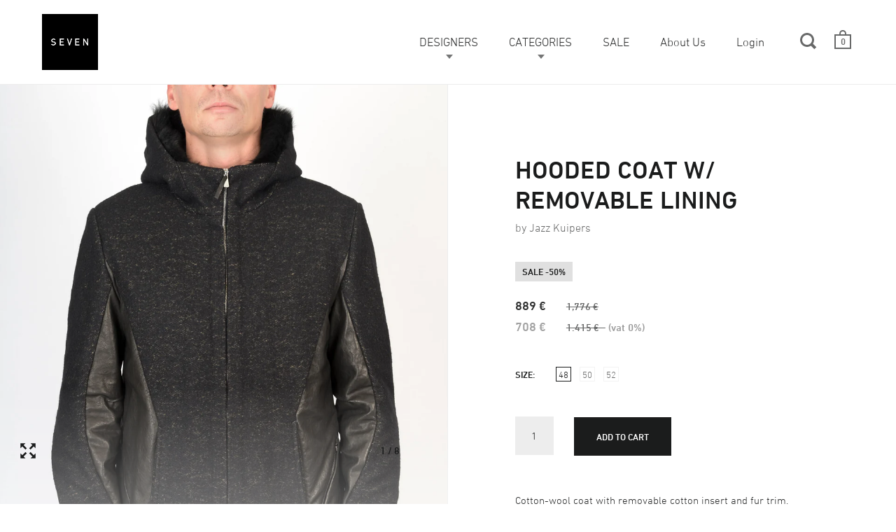

--- FILE ---
content_type: text/html; charset=utf-8
request_url: https://shop.seven-helsinki.com/products/hooded-coat-w-removeable-lining
body_size: 39037
content:
<!doctype html>
<!--[if IE 9]><html class="no-js ie9"> <![endif]-->
<!--[if (gt IE 9)|!(IE)]><!--> <html class="no-js"> <!--<![endif]-->
<head>

  <meta charset="utf-8">
  <meta name="viewport" content="width=device-width,initial-scale=1,maximum-scale=1,user-scalable=no">
  <meta http-equiv="X-UA-Compatible" content="IE=edge"> 

  
    <link rel="shortcut icon" href="//shop.seven-helsinki.com/cdn/shop/files/seven-favicon_32x32.png?v=1614736363" type="image/png" />
  
 
  <title>
    Jazz Kuipers JAZZ KUIPERS HOODED COAT W/ REMOVABLE LINING | Shop online at SEVEN
  </title>

  
    <meta name="description" content="Cotton-wool coat with removable cotton insert and fur trim. P1AW17 50% Cotton 42% Wool 8% PA 100% Lambskin 100% Cotton Hand made in Amsterdam. Model is wearing size 50. He is 184cm, 80kg, chest 96cm.">
  

  


  <meta property="og:type" content="product">
  <meta property="og:title" content="Jazz Kuipers HOODED COAT W/ REMOVABLE LINING">
  
    <meta property="og:image" content="http://shop.seven-helsinki.com/cdn/shop/products/coat1_2_2f7abbf2-b04b-4b73-a2c6-1f4678ebc9b5_1024x.jpg?v=1505849444">
    <meta property="og:image:secure_url" content="https://shop.seven-helsinki.com/cdn/shop/products/coat1_2_2f7abbf2-b04b-4b73-a2c6-1f4678ebc9b5_1024x.jpg?v=1505849444">
  
    <meta property="og:image" content="http://shop.seven-helsinki.com/cdn/shop/products/coat1_90574f72-ffa0-4f8e-89a7-56c6e65cef97_1024x.jpg?v=1505849444">
    <meta property="og:image:secure_url" content="https://shop.seven-helsinki.com/cdn/shop/products/coat1_90574f72-ffa0-4f8e-89a7-56c6e65cef97_1024x.jpg?v=1505849444">
  
    <meta property="og:image" content="http://shop.seven-helsinki.com/cdn/shop/products/coat1_8_1024x.jpg?v=1505849444">
    <meta property="og:image:secure_url" content="https://shop.seven-helsinki.com/cdn/shop/products/coat1_8_1024x.jpg?v=1505849444">
  
  <meta property="og:price:amount" content="708">
  <meta property="og:price:currency" content="EUR">




  <meta property="og:description" content="Cotton-wool coat with removable cotton insert and fur trim. P1AW17 50% Cotton 42% Wool 8% PA 100% Lambskin 100% Cotton Hand made in Amsterdam. Model is wearing size 50. He is 184cm, 80kg, chest 96cm.">


<meta property="og:url" content="https://shop.seven-helsinki.com/products/hooded-coat-w-removeable-lining">
<meta property="og:site_name" content="SEVEN">


  <meta name="twitter:site" content="@">


<meta name="twitter:card" content="summary">



  <meta name="twitter:title" content="HOODED COAT W/ REMOVABLE LINING">
  <meta name="twitter:description" content="Cotton-wool coat with removable cotton insert and fur trim.
P1AW17
50% Cotton 42% Wool 8% PA
100% Lambskin
100% Cotton
Hand made in Amsterdam.
Model is wearing size 50.
He is 184cm, 80kg, chest 96cm.">
  <meta name="twitter:image" content="https://shop.seven-helsinki.com/cdn/shop/products/coat1_2_2f7abbf2-b04b-4b73-a2c6-1f4678ebc9b5_1024x.jpg?v=1505849444">
  <meta name="twitter:image:width" content="1024">



  <link rel="canonical" href="https://shop.seven-helsinki.com/products/hooded-coat-w-removeable-lining">

  <link href="//shop.seven-helsinki.com/cdn/shop/t/8/assets/css_main.scss.css?v=176695141048393017951696153184" rel="stylesheet" type="text/css" media="all" />

  <script>window.performance && window.performance.mark && window.performance.mark('shopify.content_for_header.start');</script><meta name="google-site-verification" content="jLAaY2k_ek7EFSeWSrzacLzxujFLIZSbJGI75y6fi1o">
<meta name="facebook-domain-verification" content="9wg94gw3t4q297evjpttnh7drkzn3t">
<meta name="facebook-domain-verification" content="9wg94gw3t4q297evjpttnh7drkzn3t">
<meta name="facebook-domain-verification" content="ppi6v0l7fe2l3139o9imnwb2t53ucd">
<meta id="shopify-digital-wallet" name="shopify-digital-wallet" content="/495072/digital_wallets/dialog">
<meta name="shopify-checkout-api-token" content="24d4c0e85b6171312f1cf66eab73ee43">
<meta id="in-context-paypal-metadata" data-shop-id="495072" data-venmo-supported="false" data-environment="production" data-locale="en_US" data-paypal-v4="true" data-currency="EUR">
<link rel="alternate" type="application/json+oembed" href="https://shop.seven-helsinki.com/products/hooded-coat-w-removeable-lining.oembed">
<script async="async" src="/checkouts/internal/preloads.js?locale=en-FI"></script>
<script id="shopify-features" type="application/json">{"accessToken":"24d4c0e85b6171312f1cf66eab73ee43","betas":["rich-media-storefront-analytics"],"domain":"shop.seven-helsinki.com","predictiveSearch":true,"shopId":495072,"locale":"en"}</script>
<script>var Shopify = Shopify || {};
Shopify.shop = "sevenshop.myshopify.com";
Shopify.locale = "en";
Shopify.currency = {"active":"EUR","rate":"1.0"};
Shopify.country = "FI";
Shopify.theme = {"name":"Split SEVEN","id":197669000,"schema_name":"Split","schema_version":"1.0.3","theme_store_id":null,"role":"main"};
Shopify.theme.handle = "null";
Shopify.theme.style = {"id":null,"handle":null};
Shopify.cdnHost = "shop.seven-helsinki.com/cdn";
Shopify.routes = Shopify.routes || {};
Shopify.routes.root = "/";</script>
<script type="module">!function(o){(o.Shopify=o.Shopify||{}).modules=!0}(window);</script>
<script>!function(o){function n(){var o=[];function n(){o.push(Array.prototype.slice.apply(arguments))}return n.q=o,n}var t=o.Shopify=o.Shopify||{};t.loadFeatures=n(),t.autoloadFeatures=n()}(window);</script>
<script id="shop-js-analytics" type="application/json">{"pageType":"product"}</script>
<script defer="defer" async type="module" src="//shop.seven-helsinki.com/cdn/shopifycloud/shop-js/modules/v2/client.init-shop-cart-sync_BT-GjEfc.en.esm.js"></script>
<script defer="defer" async type="module" src="//shop.seven-helsinki.com/cdn/shopifycloud/shop-js/modules/v2/chunk.common_D58fp_Oc.esm.js"></script>
<script defer="defer" async type="module" src="//shop.seven-helsinki.com/cdn/shopifycloud/shop-js/modules/v2/chunk.modal_xMitdFEc.esm.js"></script>
<script type="module">
  await import("//shop.seven-helsinki.com/cdn/shopifycloud/shop-js/modules/v2/client.init-shop-cart-sync_BT-GjEfc.en.esm.js");
await import("//shop.seven-helsinki.com/cdn/shopifycloud/shop-js/modules/v2/chunk.common_D58fp_Oc.esm.js");
await import("//shop.seven-helsinki.com/cdn/shopifycloud/shop-js/modules/v2/chunk.modal_xMitdFEc.esm.js");

  window.Shopify.SignInWithShop?.initShopCartSync?.({"fedCMEnabled":true,"windoidEnabled":true});

</script>
<script>(function() {
  var isLoaded = false;
  function asyncLoad() {
    if (isLoaded) return;
    isLoaded = true;
    var urls = ["https:\/\/chimpstatic.com\/mcjs-connected\/js\/users\/3721a73c5486a27dc4f482e44\/fe407a590b11cafe88c787a7a.js?shop=sevenshop.myshopify.com","https:\/\/chimpstatic.com\/mcjs-connected\/js\/users\/3721a73c5486a27dc4f482e44\/62c1fea801f922330545f16dc.js?shop=sevenshop.myshopify.com"];
    for (var i = 0; i < urls.length; i++) {
      var s = document.createElement('script');
      s.type = 'text/javascript';
      s.async = true;
      s.src = urls[i];
      var x = document.getElementsByTagName('script')[0];
      x.parentNode.insertBefore(s, x);
    }
  };
  if(window.attachEvent) {
    window.attachEvent('onload', asyncLoad);
  } else {
    window.addEventListener('load', asyncLoad, false);
  }
})();</script>
<script id="__st">var __st={"a":495072,"offset":7200,"reqid":"92c30bf3-90a0-4ff9-b4fc-17e36f469e34-1769196963","pageurl":"shop.seven-helsinki.com\/products\/hooded-coat-w-removeable-lining","u":"1c4c30c657d6","p":"product","rtyp":"product","rid":10710900040};</script>
<script>window.ShopifyPaypalV4VisibilityTracking = true;</script>
<script id="captcha-bootstrap">!function(){'use strict';const t='contact',e='account',n='new_comment',o=[[t,t],['blogs',n],['comments',n],[t,'customer']],c=[[e,'customer_login'],[e,'guest_login'],[e,'recover_customer_password'],[e,'create_customer']],r=t=>t.map((([t,e])=>`form[action*='/${t}']:not([data-nocaptcha='true']) input[name='form_type'][value='${e}']`)).join(','),a=t=>()=>t?[...document.querySelectorAll(t)].map((t=>t.form)):[];function s(){const t=[...o],e=r(t);return a(e)}const i='password',u='form_key',d=['recaptcha-v3-token','g-recaptcha-response','h-captcha-response',i],f=()=>{try{return window.sessionStorage}catch{return}},m='__shopify_v',_=t=>t.elements[u];function p(t,e,n=!1){try{const o=window.sessionStorage,c=JSON.parse(o.getItem(e)),{data:r}=function(t){const{data:e,action:n}=t;return t[m]||n?{data:e,action:n}:{data:t,action:n}}(c);for(const[e,n]of Object.entries(r))t.elements[e]&&(t.elements[e].value=n);n&&o.removeItem(e)}catch(o){console.error('form repopulation failed',{error:o})}}const l='form_type',E='cptcha';function T(t){t.dataset[E]=!0}const w=window,h=w.document,L='Shopify',v='ce_forms',y='captcha';let A=!1;((t,e)=>{const n=(g='f06e6c50-85a8-45c8-87d0-21a2b65856fe',I='https://cdn.shopify.com/shopifycloud/storefront-forms-hcaptcha/ce_storefront_forms_captcha_hcaptcha.v1.5.2.iife.js',D={infoText:'Protected by hCaptcha',privacyText:'Privacy',termsText:'Terms'},(t,e,n)=>{const o=w[L][v],c=o.bindForm;if(c)return c(t,g,e,D).then(n);var r;o.q.push([[t,g,e,D],n]),r=I,A||(h.body.append(Object.assign(h.createElement('script'),{id:'captcha-provider',async:!0,src:r})),A=!0)});var g,I,D;w[L]=w[L]||{},w[L][v]=w[L][v]||{},w[L][v].q=[],w[L][y]=w[L][y]||{},w[L][y].protect=function(t,e){n(t,void 0,e),T(t)},Object.freeze(w[L][y]),function(t,e,n,w,h,L){const[v,y,A,g]=function(t,e,n){const i=e?o:[],u=t?c:[],d=[...i,...u],f=r(d),m=r(i),_=r(d.filter((([t,e])=>n.includes(e))));return[a(f),a(m),a(_),s()]}(w,h,L),I=t=>{const e=t.target;return e instanceof HTMLFormElement?e:e&&e.form},D=t=>v().includes(t);t.addEventListener('submit',(t=>{const e=I(t);if(!e)return;const n=D(e)&&!e.dataset.hcaptchaBound&&!e.dataset.recaptchaBound,o=_(e),c=g().includes(e)&&(!o||!o.value);(n||c)&&t.preventDefault(),c&&!n&&(function(t){try{if(!f())return;!function(t){const e=f();if(!e)return;const n=_(t);if(!n)return;const o=n.value;o&&e.removeItem(o)}(t);const e=Array.from(Array(32),(()=>Math.random().toString(36)[2])).join('');!function(t,e){_(t)||t.append(Object.assign(document.createElement('input'),{type:'hidden',name:u})),t.elements[u].value=e}(t,e),function(t,e){const n=f();if(!n)return;const o=[...t.querySelectorAll(`input[type='${i}']`)].map((({name:t})=>t)),c=[...d,...o],r={};for(const[a,s]of new FormData(t).entries())c.includes(a)||(r[a]=s);n.setItem(e,JSON.stringify({[m]:1,action:t.action,data:r}))}(t,e)}catch(e){console.error('failed to persist form',e)}}(e),e.submit())}));const S=(t,e)=>{t&&!t.dataset[E]&&(n(t,e.some((e=>e===t))),T(t))};for(const o of['focusin','change'])t.addEventListener(o,(t=>{const e=I(t);D(e)&&S(e,y())}));const B=e.get('form_key'),M=e.get(l),P=B&&M;t.addEventListener('DOMContentLoaded',(()=>{const t=y();if(P)for(const e of t)e.elements[l].value===M&&p(e,B);[...new Set([...A(),...v().filter((t=>'true'===t.dataset.shopifyCaptcha))])].forEach((e=>S(e,t)))}))}(h,new URLSearchParams(w.location.search),n,t,e,['guest_login'])})(!0,!0)}();</script>
<script integrity="sha256-4kQ18oKyAcykRKYeNunJcIwy7WH5gtpwJnB7kiuLZ1E=" data-source-attribution="shopify.loadfeatures" defer="defer" src="//shop.seven-helsinki.com/cdn/shopifycloud/storefront/assets/storefront/load_feature-a0a9edcb.js" crossorigin="anonymous"></script>
<script data-source-attribution="shopify.dynamic_checkout.dynamic.init">var Shopify=Shopify||{};Shopify.PaymentButton=Shopify.PaymentButton||{isStorefrontPortableWallets:!0,init:function(){window.Shopify.PaymentButton.init=function(){};var t=document.createElement("script");t.src="https://shop.seven-helsinki.com/cdn/shopifycloud/portable-wallets/latest/portable-wallets.en.js",t.type="module",document.head.appendChild(t)}};
</script>
<script data-source-attribution="shopify.dynamic_checkout.buyer_consent">
  function portableWalletsHideBuyerConsent(e){var t=document.getElementById("shopify-buyer-consent"),n=document.getElementById("shopify-subscription-policy-button");t&&n&&(t.classList.add("hidden"),t.setAttribute("aria-hidden","true"),n.removeEventListener("click",e))}function portableWalletsShowBuyerConsent(e){var t=document.getElementById("shopify-buyer-consent"),n=document.getElementById("shopify-subscription-policy-button");t&&n&&(t.classList.remove("hidden"),t.removeAttribute("aria-hidden"),n.addEventListener("click",e))}window.Shopify?.PaymentButton&&(window.Shopify.PaymentButton.hideBuyerConsent=portableWalletsHideBuyerConsent,window.Shopify.PaymentButton.showBuyerConsent=portableWalletsShowBuyerConsent);
</script>
<script data-source-attribution="shopify.dynamic_checkout.cart.bootstrap">document.addEventListener("DOMContentLoaded",(function(){function t(){return document.querySelector("shopify-accelerated-checkout-cart, shopify-accelerated-checkout")}if(t())Shopify.PaymentButton.init();else{new MutationObserver((function(e,n){t()&&(Shopify.PaymentButton.init(),n.disconnect())})).observe(document.body,{childList:!0,subtree:!0})}}));
</script>
<link id="shopify-accelerated-checkout-styles" rel="stylesheet" media="screen" href="https://shop.seven-helsinki.com/cdn/shopifycloud/portable-wallets/latest/accelerated-checkout-backwards-compat.css" crossorigin="anonymous">
<style id="shopify-accelerated-checkout-cart">
        #shopify-buyer-consent {
  margin-top: 1em;
  display: inline-block;
  width: 100%;
}

#shopify-buyer-consent.hidden {
  display: none;
}

#shopify-subscription-policy-button {
  background: none;
  border: none;
  padding: 0;
  text-decoration: underline;
  font-size: inherit;
  cursor: pointer;
}

#shopify-subscription-policy-button::before {
  box-shadow: none;
}

      </style>

<script>window.performance && window.performance.mark && window.performance.mark('shopify.content_for_header.end');</script>

  <script src="//ajax.googleapis.com/ajax/libs/jquery/1.11.0/jquery.min.js" type="text/javascript"></script>

  

  <noscript>
    <link href="//shop.seven-helsinki.com/cdn/shop/t/8/assets/css_noscript.scss.css?v=1372612374286837781505460922" rel="stylesheet" type="text/css" media="all" />
  </noscript>

  

  
  <link href="//shop.seven-helsinki.com/cdn/shop/t/8/assets/MyFontsWebfontsKit.css?v=4933448263176619071767886810" rel="stylesheet" type="text/css" media="all" />

<!-- Google tag (gtag.js) -->
<script async src="https://www.googletagmanager.com/gtag/js?id=G-66J45X55HF"></script>
<script>
  window.dataLayer = window.dataLayer || [];
  function gtag(){dataLayer.push(arguments);}
  gtag('js', new Date());

  gtag('config', 'G-66J45X55HF');
</script>
  
<!-- Facebook Pixel Code -->
<script>
  !function(f,b,e,v,n,t,s)
  {if(f.fbq)return;n=f.fbq=function(){n.callMethod?
  n.callMethod.apply(n,arguments):n.queue.push(arguments)};
  if(!f._fbq)f._fbq=n;n.push=n;n.loaded=!0;n.version='2.0';
  n.queue=[];t=b.createElement(e);t.async=!0;
  t.src=v;s=b.getElementsByTagName(e)[0];
  s.parentNode.insertBefore(t,s)}(window, document,'script',
  'https://connect.facebook.net/en_US/fbevents.js');
  fbq('init', '1046032782228258');
  fbq('track', 'PageView');
</script>
<noscript><img height="1" width="1" style="display:none"
  src="https://www.facebook.com/tr?id=1046032782228258&ev=PageView&noscript=1"
/></noscript>
<!-- End Facebook Pixel Code -->
  
  
<link href="https://monorail-edge.shopifysvc.com" rel="dns-prefetch">
<script>(function(){if ("sendBeacon" in navigator && "performance" in window) {try {var session_token_from_headers = performance.getEntriesByType('navigation')[0].serverTiming.find(x => x.name == '_s').description;} catch {var session_token_from_headers = undefined;}var session_cookie_matches = document.cookie.match(/_shopify_s=([^;]*)/);var session_token_from_cookie = session_cookie_matches && session_cookie_matches.length === 2 ? session_cookie_matches[1] : "";var session_token = session_token_from_headers || session_token_from_cookie || "";function handle_abandonment_event(e) {var entries = performance.getEntries().filter(function(entry) {return /monorail-edge.shopifysvc.com/.test(entry.name);});if (!window.abandonment_tracked && entries.length === 0) {window.abandonment_tracked = true;var currentMs = Date.now();var navigation_start = performance.timing.navigationStart;var payload = {shop_id: 495072,url: window.location.href,navigation_start,duration: currentMs - navigation_start,session_token,page_type: "product"};window.navigator.sendBeacon("https://monorail-edge.shopifysvc.com/v1/produce", JSON.stringify({schema_id: "online_store_buyer_site_abandonment/1.1",payload: payload,metadata: {event_created_at_ms: currentMs,event_sent_at_ms: currentMs}}));}}window.addEventListener('pagehide', handle_abandonment_event);}}());</script>
<script id="web-pixels-manager-setup">(function e(e,d,r,n,o){if(void 0===o&&(o={}),!Boolean(null===(a=null===(i=window.Shopify)||void 0===i?void 0:i.analytics)||void 0===a?void 0:a.replayQueue)){var i,a;window.Shopify=window.Shopify||{};var t=window.Shopify;t.analytics=t.analytics||{};var s=t.analytics;s.replayQueue=[],s.publish=function(e,d,r){return s.replayQueue.push([e,d,r]),!0};try{self.performance.mark("wpm:start")}catch(e){}var l=function(){var e={modern:/Edge?\/(1{2}[4-9]|1[2-9]\d|[2-9]\d{2}|\d{4,})\.\d+(\.\d+|)|Firefox\/(1{2}[4-9]|1[2-9]\d|[2-9]\d{2}|\d{4,})\.\d+(\.\d+|)|Chrom(ium|e)\/(9{2}|\d{3,})\.\d+(\.\d+|)|(Maci|X1{2}).+ Version\/(15\.\d+|(1[6-9]|[2-9]\d|\d{3,})\.\d+)([,.]\d+|)( \(\w+\)|)( Mobile\/\w+|) Safari\/|Chrome.+OPR\/(9{2}|\d{3,})\.\d+\.\d+|(CPU[ +]OS|iPhone[ +]OS|CPU[ +]iPhone|CPU IPhone OS|CPU iPad OS)[ +]+(15[._]\d+|(1[6-9]|[2-9]\d|\d{3,})[._]\d+)([._]\d+|)|Android:?[ /-](13[3-9]|1[4-9]\d|[2-9]\d{2}|\d{4,})(\.\d+|)(\.\d+|)|Android.+Firefox\/(13[5-9]|1[4-9]\d|[2-9]\d{2}|\d{4,})\.\d+(\.\d+|)|Android.+Chrom(ium|e)\/(13[3-9]|1[4-9]\d|[2-9]\d{2}|\d{4,})\.\d+(\.\d+|)|SamsungBrowser\/([2-9]\d|\d{3,})\.\d+/,legacy:/Edge?\/(1[6-9]|[2-9]\d|\d{3,})\.\d+(\.\d+|)|Firefox\/(5[4-9]|[6-9]\d|\d{3,})\.\d+(\.\d+|)|Chrom(ium|e)\/(5[1-9]|[6-9]\d|\d{3,})\.\d+(\.\d+|)([\d.]+$|.*Safari\/(?![\d.]+ Edge\/[\d.]+$))|(Maci|X1{2}).+ Version\/(10\.\d+|(1[1-9]|[2-9]\d|\d{3,})\.\d+)([,.]\d+|)( \(\w+\)|)( Mobile\/\w+|) Safari\/|Chrome.+OPR\/(3[89]|[4-9]\d|\d{3,})\.\d+\.\d+|(CPU[ +]OS|iPhone[ +]OS|CPU[ +]iPhone|CPU IPhone OS|CPU iPad OS)[ +]+(10[._]\d+|(1[1-9]|[2-9]\d|\d{3,})[._]\d+)([._]\d+|)|Android:?[ /-](13[3-9]|1[4-9]\d|[2-9]\d{2}|\d{4,})(\.\d+|)(\.\d+|)|Mobile Safari.+OPR\/([89]\d|\d{3,})\.\d+\.\d+|Android.+Firefox\/(13[5-9]|1[4-9]\d|[2-9]\d{2}|\d{4,})\.\d+(\.\d+|)|Android.+Chrom(ium|e)\/(13[3-9]|1[4-9]\d|[2-9]\d{2}|\d{4,})\.\d+(\.\d+|)|Android.+(UC? ?Browser|UCWEB|U3)[ /]?(15\.([5-9]|\d{2,})|(1[6-9]|[2-9]\d|\d{3,})\.\d+)\.\d+|SamsungBrowser\/(5\.\d+|([6-9]|\d{2,})\.\d+)|Android.+MQ{2}Browser\/(14(\.(9|\d{2,})|)|(1[5-9]|[2-9]\d|\d{3,})(\.\d+|))(\.\d+|)|K[Aa][Ii]OS\/(3\.\d+|([4-9]|\d{2,})\.\d+)(\.\d+|)/},d=e.modern,r=e.legacy,n=navigator.userAgent;return n.match(d)?"modern":n.match(r)?"legacy":"unknown"}(),u="modern"===l?"modern":"legacy",c=(null!=n?n:{modern:"",legacy:""})[u],f=function(e){return[e.baseUrl,"/wpm","/b",e.hashVersion,"modern"===e.buildTarget?"m":"l",".js"].join("")}({baseUrl:d,hashVersion:r,buildTarget:u}),m=function(e){var d=e.version,r=e.bundleTarget,n=e.surface,o=e.pageUrl,i=e.monorailEndpoint;return{emit:function(e){var a=e.status,t=e.errorMsg,s=(new Date).getTime(),l=JSON.stringify({metadata:{event_sent_at_ms:s},events:[{schema_id:"web_pixels_manager_load/3.1",payload:{version:d,bundle_target:r,page_url:o,status:a,surface:n,error_msg:t},metadata:{event_created_at_ms:s}}]});if(!i)return console&&console.warn&&console.warn("[Web Pixels Manager] No Monorail endpoint provided, skipping logging."),!1;try{return self.navigator.sendBeacon.bind(self.navigator)(i,l)}catch(e){}var u=new XMLHttpRequest;try{return u.open("POST",i,!0),u.setRequestHeader("Content-Type","text/plain"),u.send(l),!0}catch(e){return console&&console.warn&&console.warn("[Web Pixels Manager] Got an unhandled error while logging to Monorail."),!1}}}}({version:r,bundleTarget:l,surface:e.surface,pageUrl:self.location.href,monorailEndpoint:e.monorailEndpoint});try{o.browserTarget=l,function(e){var d=e.src,r=e.async,n=void 0===r||r,o=e.onload,i=e.onerror,a=e.sri,t=e.scriptDataAttributes,s=void 0===t?{}:t,l=document.createElement("script"),u=document.querySelector("head"),c=document.querySelector("body");if(l.async=n,l.src=d,a&&(l.integrity=a,l.crossOrigin="anonymous"),s)for(var f in s)if(Object.prototype.hasOwnProperty.call(s,f))try{l.dataset[f]=s[f]}catch(e){}if(o&&l.addEventListener("load",o),i&&l.addEventListener("error",i),u)u.appendChild(l);else{if(!c)throw new Error("Did not find a head or body element to append the script");c.appendChild(l)}}({src:f,async:!0,onload:function(){if(!function(){var e,d;return Boolean(null===(d=null===(e=window.Shopify)||void 0===e?void 0:e.analytics)||void 0===d?void 0:d.initialized)}()){var d=window.webPixelsManager.init(e)||void 0;if(d){var r=window.Shopify.analytics;r.replayQueue.forEach((function(e){var r=e[0],n=e[1],o=e[2];d.publishCustomEvent(r,n,o)})),r.replayQueue=[],r.publish=d.publishCustomEvent,r.visitor=d.visitor,r.initialized=!0}}},onerror:function(){return m.emit({status:"failed",errorMsg:"".concat(f," has failed to load")})},sri:function(e){var d=/^sha384-[A-Za-z0-9+/=]+$/;return"string"==typeof e&&d.test(e)}(c)?c:"",scriptDataAttributes:o}),m.emit({status:"loading"})}catch(e){m.emit({status:"failed",errorMsg:(null==e?void 0:e.message)||"Unknown error"})}}})({shopId: 495072,storefrontBaseUrl: "https://shop.seven-helsinki.com",extensionsBaseUrl: "https://extensions.shopifycdn.com/cdn/shopifycloud/web-pixels-manager",monorailEndpoint: "https://monorail-edge.shopifysvc.com/unstable/produce_batch",surface: "storefront-renderer",enabledBetaFlags: ["2dca8a86"],webPixelsConfigList: [{"id":"1100775750","configuration":"{\"config\":\"{\\\"pixel_id\\\":\\\"G-66J45X55HF\\\",\\\"target_country\\\":\\\"DE\\\",\\\"gtag_events\\\":[{\\\"type\\\":\\\"begin_checkout\\\",\\\"action_label\\\":\\\"G-66J45X55HF\\\"},{\\\"type\\\":\\\"search\\\",\\\"action_label\\\":\\\"G-66J45X55HF\\\"},{\\\"type\\\":\\\"view_item\\\",\\\"action_label\\\":[\\\"G-66J45X55HF\\\",\\\"MC-R9FXV6Z34F\\\"]},{\\\"type\\\":\\\"purchase\\\",\\\"action_label\\\":[\\\"G-66J45X55HF\\\",\\\"MC-R9FXV6Z34F\\\"]},{\\\"type\\\":\\\"page_view\\\",\\\"action_label\\\":[\\\"G-66J45X55HF\\\",\\\"MC-R9FXV6Z34F\\\"]},{\\\"type\\\":\\\"add_payment_info\\\",\\\"action_label\\\":\\\"G-66J45X55HF\\\"},{\\\"type\\\":\\\"add_to_cart\\\",\\\"action_label\\\":\\\"G-66J45X55HF\\\"}],\\\"enable_monitoring_mode\\\":false}\"}","eventPayloadVersion":"v1","runtimeContext":"OPEN","scriptVersion":"b2a88bafab3e21179ed38636efcd8a93","type":"APP","apiClientId":1780363,"privacyPurposes":[],"dataSharingAdjustments":{"protectedCustomerApprovalScopes":["read_customer_address","read_customer_email","read_customer_name","read_customer_personal_data","read_customer_phone"]}},{"id":"458293574","configuration":"{\"pixel_id\":\"407804693829828\",\"pixel_type\":\"facebook_pixel\",\"metaapp_system_user_token\":\"-\"}","eventPayloadVersion":"v1","runtimeContext":"OPEN","scriptVersion":"ca16bc87fe92b6042fbaa3acc2fbdaa6","type":"APP","apiClientId":2329312,"privacyPurposes":["ANALYTICS","MARKETING","SALE_OF_DATA"],"dataSharingAdjustments":{"protectedCustomerApprovalScopes":["read_customer_address","read_customer_email","read_customer_name","read_customer_personal_data","read_customer_phone"]}},{"id":"169574726","eventPayloadVersion":"v1","runtimeContext":"LAX","scriptVersion":"1","type":"CUSTOM","privacyPurposes":["MARKETING"],"name":"Meta pixel (migrated)"},{"id":"shopify-app-pixel","configuration":"{}","eventPayloadVersion":"v1","runtimeContext":"STRICT","scriptVersion":"0450","apiClientId":"shopify-pixel","type":"APP","privacyPurposes":["ANALYTICS","MARKETING"]},{"id":"shopify-custom-pixel","eventPayloadVersion":"v1","runtimeContext":"LAX","scriptVersion":"0450","apiClientId":"shopify-pixel","type":"CUSTOM","privacyPurposes":["ANALYTICS","MARKETING"]}],isMerchantRequest: false,initData: {"shop":{"name":"SEVEN","paymentSettings":{"currencyCode":"EUR"},"myshopifyDomain":"sevenshop.myshopify.com","countryCode":"FI","storefrontUrl":"https:\/\/shop.seven-helsinki.com"},"customer":null,"cart":null,"checkout":null,"productVariants":[{"price":{"amount":708.0,"currencyCode":"EUR"},"product":{"title":"HOODED COAT W\/ REMOVABLE LINING","vendor":"Jazz Kuipers","id":"10710900040","untranslatedTitle":"HOODED COAT W\/ REMOVABLE LINING","url":"\/products\/hooded-coat-w-removeable-lining","type":"Outerwear"},"id":"46418248008","image":{"src":"\/\/shop.seven-helsinki.com\/cdn\/shop\/products\/coat1_2_2f7abbf2-b04b-4b73-a2c6-1f4678ebc9b5.jpg?v=1505849444"},"sku":"","title":"48","untranslatedTitle":"48"},{"price":{"amount":708.0,"currencyCode":"EUR"},"product":{"title":"HOODED COAT W\/ REMOVABLE LINING","vendor":"Jazz Kuipers","id":"10710900040","untranslatedTitle":"HOODED COAT W\/ REMOVABLE LINING","url":"\/products\/hooded-coat-w-removeable-lining","type":"Outerwear"},"id":"46418248072","image":{"src":"\/\/shop.seven-helsinki.com\/cdn\/shop\/products\/coat1_2_2f7abbf2-b04b-4b73-a2c6-1f4678ebc9b5.jpg?v=1505849444"},"sku":"","title":"50","untranslatedTitle":"50"},{"price":{"amount":708.0,"currencyCode":"EUR"},"product":{"title":"HOODED COAT W\/ REMOVABLE LINING","vendor":"Jazz Kuipers","id":"10710900040","untranslatedTitle":"HOODED COAT W\/ REMOVABLE LINING","url":"\/products\/hooded-coat-w-removeable-lining","type":"Outerwear"},"id":"46418248136","image":{"src":"\/\/shop.seven-helsinki.com\/cdn\/shop\/products\/coat1_2_2f7abbf2-b04b-4b73-a2c6-1f4678ebc9b5.jpg?v=1505849444"},"sku":"","title":"52","untranslatedTitle":"52"}],"purchasingCompany":null},},"https://shop.seven-helsinki.com/cdn","fcfee988w5aeb613cpc8e4bc33m6693e112",{"modern":"","legacy":""},{"shopId":"495072","storefrontBaseUrl":"https:\/\/shop.seven-helsinki.com","extensionBaseUrl":"https:\/\/extensions.shopifycdn.com\/cdn\/shopifycloud\/web-pixels-manager","surface":"storefront-renderer","enabledBetaFlags":"[\"2dca8a86\"]","isMerchantRequest":"false","hashVersion":"fcfee988w5aeb613cpc8e4bc33m6693e112","publish":"custom","events":"[[\"page_viewed\",{}],[\"product_viewed\",{\"productVariant\":{\"price\":{\"amount\":708.0,\"currencyCode\":\"EUR\"},\"product\":{\"title\":\"HOODED COAT W\/ REMOVABLE LINING\",\"vendor\":\"Jazz Kuipers\",\"id\":\"10710900040\",\"untranslatedTitle\":\"HOODED COAT W\/ REMOVABLE LINING\",\"url\":\"\/products\/hooded-coat-w-removeable-lining\",\"type\":\"Outerwear\"},\"id\":\"46418248008\",\"image\":{\"src\":\"\/\/shop.seven-helsinki.com\/cdn\/shop\/products\/coat1_2_2f7abbf2-b04b-4b73-a2c6-1f4678ebc9b5.jpg?v=1505849444\"},\"sku\":\"\",\"title\":\"48\",\"untranslatedTitle\":\"48\"}}]]"});</script><script>
  window.ShopifyAnalytics = window.ShopifyAnalytics || {};
  window.ShopifyAnalytics.meta = window.ShopifyAnalytics.meta || {};
  window.ShopifyAnalytics.meta.currency = 'EUR';
  var meta = {"product":{"id":10710900040,"gid":"gid:\/\/shopify\/Product\/10710900040","vendor":"Jazz Kuipers","type":"Outerwear","handle":"hooded-coat-w-removeable-lining","variants":[{"id":46418248008,"price":70800,"name":"HOODED COAT W\/ REMOVABLE LINING - 48","public_title":"48","sku":""},{"id":46418248072,"price":70800,"name":"HOODED COAT W\/ REMOVABLE LINING - 50","public_title":"50","sku":""},{"id":46418248136,"price":70800,"name":"HOODED COAT W\/ REMOVABLE LINING - 52","public_title":"52","sku":""}],"remote":false},"page":{"pageType":"product","resourceType":"product","resourceId":10710900040,"requestId":"92c30bf3-90a0-4ff9-b4fc-17e36f469e34-1769196963"}};
  for (var attr in meta) {
    window.ShopifyAnalytics.meta[attr] = meta[attr];
  }
</script>
<script class="analytics">
  (function () {
    var customDocumentWrite = function(content) {
      var jquery = null;

      if (window.jQuery) {
        jquery = window.jQuery;
      } else if (window.Checkout && window.Checkout.$) {
        jquery = window.Checkout.$;
      }

      if (jquery) {
        jquery('body').append(content);
      }
    };

    var hasLoggedConversion = function(token) {
      if (token) {
        return document.cookie.indexOf('loggedConversion=' + token) !== -1;
      }
      return false;
    }

    var setCookieIfConversion = function(token) {
      if (token) {
        var twoMonthsFromNow = new Date(Date.now());
        twoMonthsFromNow.setMonth(twoMonthsFromNow.getMonth() + 2);

        document.cookie = 'loggedConversion=' + token + '; expires=' + twoMonthsFromNow;
      }
    }

    var trekkie = window.ShopifyAnalytics.lib = window.trekkie = window.trekkie || [];
    if (trekkie.integrations) {
      return;
    }
    trekkie.methods = [
      'identify',
      'page',
      'ready',
      'track',
      'trackForm',
      'trackLink'
    ];
    trekkie.factory = function(method) {
      return function() {
        var args = Array.prototype.slice.call(arguments);
        args.unshift(method);
        trekkie.push(args);
        return trekkie;
      };
    };
    for (var i = 0; i < trekkie.methods.length; i++) {
      var key = trekkie.methods[i];
      trekkie[key] = trekkie.factory(key);
    }
    trekkie.load = function(config) {
      trekkie.config = config || {};
      trekkie.config.initialDocumentCookie = document.cookie;
      var first = document.getElementsByTagName('script')[0];
      var script = document.createElement('script');
      script.type = 'text/javascript';
      script.onerror = function(e) {
        var scriptFallback = document.createElement('script');
        scriptFallback.type = 'text/javascript';
        scriptFallback.onerror = function(error) {
                var Monorail = {
      produce: function produce(monorailDomain, schemaId, payload) {
        var currentMs = new Date().getTime();
        var event = {
          schema_id: schemaId,
          payload: payload,
          metadata: {
            event_created_at_ms: currentMs,
            event_sent_at_ms: currentMs
          }
        };
        return Monorail.sendRequest("https://" + monorailDomain + "/v1/produce", JSON.stringify(event));
      },
      sendRequest: function sendRequest(endpointUrl, payload) {
        // Try the sendBeacon API
        if (window && window.navigator && typeof window.navigator.sendBeacon === 'function' && typeof window.Blob === 'function' && !Monorail.isIos12()) {
          var blobData = new window.Blob([payload], {
            type: 'text/plain'
          });

          if (window.navigator.sendBeacon(endpointUrl, blobData)) {
            return true;
          } // sendBeacon was not successful

        } // XHR beacon

        var xhr = new XMLHttpRequest();

        try {
          xhr.open('POST', endpointUrl);
          xhr.setRequestHeader('Content-Type', 'text/plain');
          xhr.send(payload);
        } catch (e) {
          console.log(e);
        }

        return false;
      },
      isIos12: function isIos12() {
        return window.navigator.userAgent.lastIndexOf('iPhone; CPU iPhone OS 12_') !== -1 || window.navigator.userAgent.lastIndexOf('iPad; CPU OS 12_') !== -1;
      }
    };
    Monorail.produce('monorail-edge.shopifysvc.com',
      'trekkie_storefront_load_errors/1.1',
      {shop_id: 495072,
      theme_id: 197669000,
      app_name: "storefront",
      context_url: window.location.href,
      source_url: "//shop.seven-helsinki.com/cdn/s/trekkie.storefront.8d95595f799fbf7e1d32231b9a28fd43b70c67d3.min.js"});

        };
        scriptFallback.async = true;
        scriptFallback.src = '//shop.seven-helsinki.com/cdn/s/trekkie.storefront.8d95595f799fbf7e1d32231b9a28fd43b70c67d3.min.js';
        first.parentNode.insertBefore(scriptFallback, first);
      };
      script.async = true;
      script.src = '//shop.seven-helsinki.com/cdn/s/trekkie.storefront.8d95595f799fbf7e1d32231b9a28fd43b70c67d3.min.js';
      first.parentNode.insertBefore(script, first);
    };
    trekkie.load(
      {"Trekkie":{"appName":"storefront","development":false,"defaultAttributes":{"shopId":495072,"isMerchantRequest":null,"themeId":197669000,"themeCityHash":"8608722250576607111","contentLanguage":"en","currency":"EUR","eventMetadataId":"41553d5e-11fb-4073-b30d-12317924341f"},"isServerSideCookieWritingEnabled":true,"monorailRegion":"shop_domain","enabledBetaFlags":["65f19447"]},"Session Attribution":{},"S2S":{"facebookCapiEnabled":false,"source":"trekkie-storefront-renderer","apiClientId":580111}}
    );

    var loaded = false;
    trekkie.ready(function() {
      if (loaded) return;
      loaded = true;

      window.ShopifyAnalytics.lib = window.trekkie;

      var originalDocumentWrite = document.write;
      document.write = customDocumentWrite;
      try { window.ShopifyAnalytics.merchantGoogleAnalytics.call(this); } catch(error) {};
      document.write = originalDocumentWrite;

      window.ShopifyAnalytics.lib.page(null,{"pageType":"product","resourceType":"product","resourceId":10710900040,"requestId":"92c30bf3-90a0-4ff9-b4fc-17e36f469e34-1769196963","shopifyEmitted":true});

      var match = window.location.pathname.match(/checkouts\/(.+)\/(thank_you|post_purchase)/)
      var token = match? match[1]: undefined;
      if (!hasLoggedConversion(token)) {
        setCookieIfConversion(token);
        window.ShopifyAnalytics.lib.track("Viewed Product",{"currency":"EUR","variantId":46418248008,"productId":10710900040,"productGid":"gid:\/\/shopify\/Product\/10710900040","name":"HOODED COAT W\/ REMOVABLE LINING - 48","price":"708.00","sku":"","brand":"Jazz Kuipers","variant":"48","category":"Outerwear","nonInteraction":true,"remote":false},undefined,undefined,{"shopifyEmitted":true});
      window.ShopifyAnalytics.lib.track("monorail:\/\/trekkie_storefront_viewed_product\/1.1",{"currency":"EUR","variantId":46418248008,"productId":10710900040,"productGid":"gid:\/\/shopify\/Product\/10710900040","name":"HOODED COAT W\/ REMOVABLE LINING - 48","price":"708.00","sku":"","brand":"Jazz Kuipers","variant":"48","category":"Outerwear","nonInteraction":true,"remote":false,"referer":"https:\/\/shop.seven-helsinki.com\/products\/hooded-coat-w-removeable-lining"});
      }
    });


        var eventsListenerScript = document.createElement('script');
        eventsListenerScript.async = true;
        eventsListenerScript.src = "//shop.seven-helsinki.com/cdn/shopifycloud/storefront/assets/shop_events_listener-3da45d37.js";
        document.getElementsByTagName('head')[0].appendChild(eventsListenerScript);

})();</script>
  <script>
  if (!window.ga || (window.ga && typeof window.ga !== 'function')) {
    window.ga = function ga() {
      (window.ga.q = window.ga.q || []).push(arguments);
      if (window.Shopify && window.Shopify.analytics && typeof window.Shopify.analytics.publish === 'function') {
        window.Shopify.analytics.publish("ga_stub_called", {}, {sendTo: "google_osp_migration"});
      }
      console.error("Shopify's Google Analytics stub called with:", Array.from(arguments), "\nSee https://help.shopify.com/manual/promoting-marketing/pixels/pixel-migration#google for more information.");
    };
    if (window.Shopify && window.Shopify.analytics && typeof window.Shopify.analytics.publish === 'function') {
      window.Shopify.analytics.publish("ga_stub_initialized", {}, {sendTo: "google_osp_migration"});
    }
  }
</script>
<script
  defer
  src="https://shop.seven-helsinki.com/cdn/shopifycloud/perf-kit/shopify-perf-kit-3.0.4.min.js"
  data-application="storefront-renderer"
  data-shop-id="495072"
  data-render-region="gcp-us-east1"
  data-page-type="product"
  data-theme-instance-id="197669000"
  data-theme-name="Split"
  data-theme-version="1.0.3"
  data-monorail-region="shop_domain"
  data-resource-timing-sampling-rate="10"
  data-shs="true"
  data-shs-beacon="true"
  data-shs-export-with-fetch="true"
  data-shs-logs-sample-rate="1"
  data-shs-beacon-endpoint="https://shop.seven-helsinki.com/api/collect"
></script>
</head>

<body id="jazz-kuipers-hooded-coat-w-removable-lining" class="template-product" >

  <div id="shopify-section-header" class="shopify-section mount-header"><header id="site-header" class="site-header desktop-view--classic header-scroll">

  <!-- logo -->
  
  
    <span class="logo" itemscope itemtype="//schema.org/Organization">
  

    

      <a class="logo-img" href="/" itemprop="url">
        <img src="//shop.seven-helsinki.com/cdn/shop/files/seven_300x300_2fcd56e7-0dd8-4061-a341-120c666e2907.png?v=1614736139" alt="SEVEN" style="max-width: 123px;" />
      </a>

    

  
    </span>
  

  <!-- menu -->

  <div id="site-nav--desktop" class="site-nav style--classic">

    <div class="site-nav-container portable--hide">
      <nav class="primary-menu">


<ul class="main-menu link-list size-4">

  

	

		

		

			
			

			<li class="has-submenu" aria-haspopup="true">
				<a  href="http://shop.seven-helsinki.com/collections">
					<span>DESIGNERS</span>
					<span class="icon-go go-next go-down hide show-in-sidebar" style="left: auto;">

	<svg version="1.1" class="svg longarrow" xmlns="http://www.w3.org/2000/svg" xmlns:xlink="http://www.w3.org/1999/xlink" x="0px" y="0px" viewBox="0 0 41 10" style="enable-background:new 0 0 41 10; width: 41px; height: 10px;" xml:space="preserve"><polygon points="0,4 35,4 35,0 41,5 35,10 35,6 0,6 "/></svg>
</span>
					<span class="icon-go go-next go-down hide show-in-classic">

	<svg version="1.1" class="svg longarrow" xmlns="http://www.w3.org/2000/svg" xmlns:xlink="http://www.w3.org/1999/xlink" x="0px" y="0px" viewBox="0 0 41 10" style="enable-background:new 0 0 41 10; width: 41px; height: 10px;" xml:space="preserve"><polygon points="0,4 35,4 35,0 41,5 35,10 35,6 0,6 "/></svg>
</span>
				</a>
				<ul class="submenu">
				
					<li><a  href="/collections/rick-owens"><span>Rick Owens</span></a></li>
				
					<li><a  href="/collections/rick-owens-drkshdw"><span>DRKSHDW</span></a></li>
				
					<li><a  href="/collections/bonotto"><span>Rick Owens x BONOTTO</span></a></li>
				
					<li><a  href="/collections/drkshdw-made-in-japan"><span>DRKSHDW Made in Japan</span></a></li>
				
					<li><a  href="/collections/champion-x-rick-owens"><span>Rick Owens x CHAMPION</span></a></li>
				
					<li><a  href="/collections/dr-martens-x-rick-owens"><span>DR.MARTENS x Rick Owens</span></a></li>
				
					<li><a  href="/collections/converse-x-drkshdw"><span>CONVERSE x DRKSHDW</span></a></li>
				
					<li><a  href="https://shop.seven-helsinki.com/collections/satisfy"><span>SATISFY </span></a></li>
				
					<li><a  href="/collections/werkstatt-munchen"><span>WERKSTATT:MÜNCHEN</span></a></li>
				
					<li><a  href="/collections/thom-krom"><span>Thom/Krom</span></a></li>
				
					<li><a  href="/collections/incarnation"><span>Incarnation</span></a></li>
				
				</ul>
			</li>

		

	

		

		

			
			

			<li class="has-submenu" aria-haspopup="true">
				<a  href="/collections">
					<span>CATEGORIES</span>
					<span class="icon-go go-next go-down hide show-in-sidebar" style="left: auto;">

	<svg version="1.1" class="svg longarrow" xmlns="http://www.w3.org/2000/svg" xmlns:xlink="http://www.w3.org/1999/xlink" x="0px" y="0px" viewBox="0 0 41 10" style="enable-background:new 0 0 41 10; width: 41px; height: 10px;" xml:space="preserve"><polygon points="0,4 35,4 35,0 41,5 35,10 35,6 0,6 "/></svg>
</span>
					<span class="icon-go go-next go-down hide show-in-classic">

	<svg version="1.1" class="svg longarrow" xmlns="http://www.w3.org/2000/svg" xmlns:xlink="http://www.w3.org/1999/xlink" x="0px" y="0px" viewBox="0 0 41 10" style="enable-background:new 0 0 41 10; width: 41px; height: 10px;" xml:space="preserve"><polygon points="0,4 35,4 35,0 41,5 35,10 35,6 0,6 "/></svg>
</span>
				</a>
				<ul class="submenu">
				
					<li><a  href="/collections/jackets"><span>JACKETS</span></a></li>
				
					<li><a  href="/collections/tops"><span>TOPS</span></a></li>
				
					<li><a  href="/collections/pants"><span>BOTTOMS</span></a></li>
				
					<li><a  href="/collections/shoes"><span>SHOES</span></a></li>
				
					<li><a  href="/collections/everything-else"><span>EVERYTHING ELSE</span></a></li>
				
				</ul>
			</li>

		

	

		

		

			<li>
				<a  href="/collections/sale"><span>SALE</span></a>
			</li>
			
		

	

		

		

			<li>
				<a  href="/pages/about-us"><span>About Us</span></a>
			</li>
			
		

	

	
		<li class="login">
			<a  href="/account/login">
				
					<span>Login</span>
				
			</a>
		</li>
	

</ul></nav>
    </div>

    

    <span id="site-search-handle" class="site-search-handle" aria-label="Open search" title="Open search">

      <a href="/search">
        <span class="search-menu" aria-hidden="true">
          

	<svg version="1.1" class="svg search" xmlns="http://www.w3.org/2000/svg" xmlns:xlink="http://www.w3.org/1999/xlink" x="0px" y="0px" viewBox="0 0 24 27" style="enable-background:new 0 0 24 27; width: 24px; height: 27px;" xml:space="preserve"><path d="M10,2C4.5,2,0,6.5,0,12s4.5,10,10,10s10-4.5,10-10S15.5,2,10,2z M10,19c-3.9,0-7-3.1-7-7s3.1-7,7-7s7,3.1,7,7S13.9,19,10,19z"/><rect x="17" y="17" transform="matrix(0.7071 -0.7071 0.7071 0.7071 -9.2844 19.5856)" width="4" height="8"/></svg>

        </span>
      </a>

    </span>

    <span id="site-cart-handle" class="site-cart-handle overlay" aria-label="Open cart" title="Open cart">
    
        <a href="/cart">
          <span class="cart-menu" aria-hidden="true">
            

	<svg version="1.1" class="svg cart" xmlns="http://www.w3.org/2000/svg" xmlns:xlink="http://www.w3.org/1999/xlink" x="0px" y="0px" viewBox="0 0 24 27" style="enable-background:new 0 0 24 27; width: 24px; height: 27px;" xml:space="preserve"><g><path d="M0,6v21h24V6H0z M22,25H2V8h20V25z"/></g><g><path d="M12,2c3,0,3,2.3,3,4h2c0-2.8-1-6-5-6S7,3.2,7,6h2C9,4.3,9,2,12,2z"/></g></svg>

            <span class="count-holder"><span class="count">0</span></span>
          </span>
        </a>
  
    </span>

    <button id="site-menu-handle" class="site-menu-handle hide portable--show" aria-label="Open menu" title="Open menu">
      <span class="hamburger-menu" aria-hidden="true"><span class="bar"></span></span>
    </button>

  </div>

</header>

<div id="site-nav--mobile" class="site-nav style--sidebar">

  <div id="site-navigation" class="site-nav-container">

  <div class="site-nav-container-last">

    <p class="title">Menu</p>

    <div class="top">

      <nav class="primary-menu">


<ul class="main-menu link-list size-4">

  

	

		

		

			
			

			<li class="has-submenu" aria-haspopup="true">
				<a  href="http://shop.seven-helsinki.com/collections">
					<span>DESIGNERS</span>
					<span class="icon-go go-next go-down hide show-in-sidebar" style="left: auto;">

	<svg version="1.1" class="svg longarrow" xmlns="http://www.w3.org/2000/svg" xmlns:xlink="http://www.w3.org/1999/xlink" x="0px" y="0px" viewBox="0 0 41 10" style="enable-background:new 0 0 41 10; width: 41px; height: 10px;" xml:space="preserve"><polygon points="0,4 35,4 35,0 41,5 35,10 35,6 0,6 "/></svg>
</span>
					<span class="icon-go go-next go-down hide show-in-classic">

	<svg version="1.1" class="svg longarrow" xmlns="http://www.w3.org/2000/svg" xmlns:xlink="http://www.w3.org/1999/xlink" x="0px" y="0px" viewBox="0 0 41 10" style="enable-background:new 0 0 41 10; width: 41px; height: 10px;" xml:space="preserve"><polygon points="0,4 35,4 35,0 41,5 35,10 35,6 0,6 "/></svg>
</span>
				</a>
				<ul class="submenu">
				
					<li><a  href="/collections/rick-owens"><span>Rick Owens</span></a></li>
				
					<li><a  href="/collections/rick-owens-drkshdw"><span>DRKSHDW</span></a></li>
				
					<li><a  href="/collections/bonotto"><span>Rick Owens x BONOTTO</span></a></li>
				
					<li><a  href="/collections/drkshdw-made-in-japan"><span>DRKSHDW Made in Japan</span></a></li>
				
					<li><a  href="/collections/champion-x-rick-owens"><span>Rick Owens x CHAMPION</span></a></li>
				
					<li><a  href="/collections/dr-martens-x-rick-owens"><span>DR.MARTENS x Rick Owens</span></a></li>
				
					<li><a  href="/collections/converse-x-drkshdw"><span>CONVERSE x DRKSHDW</span></a></li>
				
					<li><a  href="https://shop.seven-helsinki.com/collections/satisfy"><span>SATISFY </span></a></li>
				
					<li><a  href="/collections/werkstatt-munchen"><span>WERKSTATT:MÜNCHEN</span></a></li>
				
					<li><a  href="/collections/thom-krom"><span>Thom/Krom</span></a></li>
				
					<li><a  href="/collections/incarnation"><span>Incarnation</span></a></li>
				
				</ul>
			</li>

		

	

		

		

			
			

			<li class="has-submenu" aria-haspopup="true">
				<a  href="/collections">
					<span>CATEGORIES</span>
					<span class="icon-go go-next go-down hide show-in-sidebar" style="left: auto;">

	<svg version="1.1" class="svg longarrow" xmlns="http://www.w3.org/2000/svg" xmlns:xlink="http://www.w3.org/1999/xlink" x="0px" y="0px" viewBox="0 0 41 10" style="enable-background:new 0 0 41 10; width: 41px; height: 10px;" xml:space="preserve"><polygon points="0,4 35,4 35,0 41,5 35,10 35,6 0,6 "/></svg>
</span>
					<span class="icon-go go-next go-down hide show-in-classic">

	<svg version="1.1" class="svg longarrow" xmlns="http://www.w3.org/2000/svg" xmlns:xlink="http://www.w3.org/1999/xlink" x="0px" y="0px" viewBox="0 0 41 10" style="enable-background:new 0 0 41 10; width: 41px; height: 10px;" xml:space="preserve"><polygon points="0,4 35,4 35,0 41,5 35,10 35,6 0,6 "/></svg>
</span>
				</a>
				<ul class="submenu">
				
					<li><a  href="/collections/jackets"><span>JACKETS</span></a></li>
				
					<li><a  href="/collections/tops"><span>TOPS</span></a></li>
				
					<li><a  href="/collections/pants"><span>BOTTOMS</span></a></li>
				
					<li><a  href="/collections/shoes"><span>SHOES</span></a></li>
				
					<li><a  href="/collections/everything-else"><span>EVERYTHING ELSE</span></a></li>
				
				</ul>
			</li>

		

	

		

		

			<li>
				<a  href="/collections/sale"><span>SALE</span></a>
			</li>
			
		

	

		

		

			<li>
				<a  href="/pages/about-us"><span>About Us</span></a>
			</li>
			
		

	

	
		<li class="login">
			<a  href="/account/login">
				
					<span>Login</span>
				
			</a>
		</li>
	

</ul></nav>

    </div>

    <div class="to-bottom-content">

      
<div class="site-social" aria-label="Follow us on social media">

	

	
		<a href="https://www.facebook.com/sevenhelsinki/" target="_blank" aria-label="Facebook"><span class="icon regular" aria-hidden="true">

	<svg version="1.1" xmlns="http://www.w3.org/2000/svg" xmlns:xlink="http://www.w3.org/1999/xlink" x="0px" y="0px"
	 viewBox="0 0 22 22" style="enable-background:new 0 0 22 22; width: 22px; height: 22px;" xml:space="preserve"><path d="M19.3,2H2.8C2.3,2,2,2.3,2,2.7v16.5C2,19.7,2.3,20,2.8,20h8.8v-6.8H9.3v-2.8h2.3V8.2
	c0-2.3,1.5-3.5,3.5-3.5c1,0,1.8,0.1,2.1,0.1v2.4l-1.4,0c-1.1,0-1.4,0.5-1.4,1.3v1.9h2.8l-0.6,2.8h-2.3l0,6.8h4.8
	c0.4,0,0.8-0.3,0.8-0.8V2.7C20,2.3,19.7,2,19.3,2z"/></svg>
</span></a>
	

	

	

	

	
		<a href="https://www.pinterest.com/sevenhelsinki/" target="_blank" aria-label="Pinterest"><span class="icon regular" aria-hidden="true">

	<svg version="1.1" xmlns="http://www.w3.org/2000/svg" xmlns:xlink="http://www.w3.org/1999/xlink" x="0px" y="0px" viewBox="0 0 22 22" style="enable-background:new 0 0 22 22; width: 22px; height: 22px;" xml:space="preserve"><path d="M11,1C5.5,1,1,5.5,1,11c0,4.2,2.6,7.9,6.4,9.3c-0.1-0.8-0.2-2,0-2.9c0.2-0.8,1.2-5,1.2-5S8.3,11.9,8.3,11
	c0-1.4,0.8-2.4,1.8-2.4c0.9,0,1.3,0.6,1.3,1.4c0,0.9-0.5,2.1-0.8,3.3c-0.2,1,0.5,1.8,1.5,1.8c1.8,0,3.1-1.9,3.1-4.6
	c0-2.4-1.7-4.1-4.2-4.1c-2.8,0-4.5,2.1-4.5,4.3c0,0.9,0.3,1.8,0.7,2.3c0.1,0.1,0.1,0.2,0.1,0.3c-0.1,0.3-0.2,1-0.3,1.1
	c0,0.2-0.1,0.2-0.3,0.1c-1.2-0.6-2-2.4-2-3.9c0-3.2,2.3-6.1,6.6-6.1c3.5,0,6.2,2.5,6.2,5.8c0,3.4-2.2,6.2-5.2,6.2
	c-1,0-2-0.5-2.3-1.1c0,0-0.5,1.9-0.6,2.4c-0.2,0.9-0.8,2-1.2,2.6C9,20.8,10,21,11,21c5.5,0,10-4.5,10-10C21,5.5,16.5,1,11,1z"/></svg>
</span></a>
	

	

	
		<a href="https://www.instagram.com/sevenhelsinki/" target="_blank" aria-label="Instagram"><span class="icon regular" aria-hidden="true">
<svg version="1.1" xmlns="http://www.w3.org/2000/svg" xmlns:xlink="http://www.w3.org/1999/xlink" x="0px" y="0px" viewBox="0 0 22 22" style="enable-background:new 0 0 22 22; width: 22px; height: 22px;" xml:space="preserve"><path d="M17.9,2H4.1C3,2,2,3,2,4.1v13.7C2,19,3,20,4.1,20h13.7c1.2,0,2.1-1,2.1-2.1V4.1C20,3,19,2,17.9,2z M15.5,4.3h1.7c0.3,0,0.6,0.3,0.6,0.6v1.7c0,0.3-0.3,0.6-0.6,0.6h-1.7c-0.3,0-0.6-0.3-0.6-0.6V4.8C14.9,4.5,15.2,4.3,15.5,4.3z M11,7.6c1.9,0,3.5,1.5,3.5,3.5c0,1.9-1.5,3.5-3.5,3.5c-1.9,0-3.5-1.5-3.5-3.5C7.6,9.1,9.1,7.6,11,7.6zM17.8,18.3H4.3c-0.3,0-0.6-0.3-0.6-0.6V9.3h2.3C5.6,9.7,5.5,10.5,5.5,11c0,3,2.5,5.5,5.5,5.5c3,0,5.5-2.5,5.5-5.5c0-0.5-0.1-1.3-0.4-1.7h2.3v8.4C18.3,18.1,18.1,18.3,17.8,18.3z"/></svg>
</span></a>
	

	

	

	

	

</div>

      <div class="site-copyright">
        <p class="copy">Copyright &copy; 2026 <a href="/">SEVEN</a></p>
        <p class="powered"><a target="_blank" rel="nofollow" href="https://www.shopify.com?utm_campaign=poweredby&amp;utm_medium=shopify&amp;utm_source=onlinestore">Ecommerce Software by Shopify</a></p>
      </div>

    </div>

  </div>

</div>

  

  <div id="site-cart" class="site-nav-container" tabindex="-1">

  <div class="site-nav-container-last">

    <p class="title">Cart</p>
  	<p class="subtitle" data-added-singular="count product added" data-added-plural="count products added">0 products in your cart</p> 

    <div class="top">

      
<form action="/cart" method="post" novalidate class="cart" id="site-cart-form-sidebar">

  <div class="cart-items">

    

  </div>

  
    <textarea name="note" id="cartSpecialInstructions" placeholder="Special instructions for seller" aria-label="Special instructions for seller"></textarea>
  

  <div class="cart-out">

    <p class="total" id="CartTotal">Total:<br><span>0 &euro;   <br><span><small>0 &euro; (VAT 0%)</small></span></span></p>
    <small>Shipping &amp; taxes calculated at checkout</small>

    <div style="margin-top: 20px;">
      
      
        <button class="button accent" style="margin-right: 10px;">Edit Cart</button>
      

      <input type="submit" name="checkout" value="Checkout">

      
        <div class="add-buttons"><div class="dynamic-checkout__content" id="dynamic-checkout-cart" data-shopify="dynamic-checkout-cart"> <shopify-accelerated-checkout-cart wallet-configs="[{&quot;supports_subs&quot;:false,&quot;supports_def_opts&quot;:false,&quot;name&quot;:&quot;paypal&quot;,&quot;wallet_params&quot;:{&quot;shopId&quot;:495072,&quot;countryCode&quot;:&quot;FI&quot;,&quot;merchantName&quot;:&quot;SEVEN&quot;,&quot;phoneRequired&quot;:true,&quot;companyRequired&quot;:false,&quot;shippingType&quot;:&quot;shipping&quot;,&quot;shopifyPaymentsEnabled&quot;:false,&quot;hasManagedSellingPlanState&quot;:null,&quot;requiresBillingAgreement&quot;:false,&quot;merchantId&quot;:&quot;JZGU3JXJY4QTW&quot;,&quot;sdkUrl&quot;:&quot;https://www.paypal.com/sdk/js?components=buttons\u0026commit=false\u0026currency=EUR\u0026locale=en_US\u0026client-id=AfUEYT7nO4BwZQERn9Vym5TbHAG08ptiKa9gm8OARBYgoqiAJIjllRjeIMI4g294KAH1JdTnkzubt1fr\u0026merchant-id=JZGU3JXJY4QTW\u0026intent=authorize&quot;}}]" access-token="24d4c0e85b6171312f1cf66eab73ee43" buyer-country="FI" buyer-locale="en" buyer-currency="EUR" shop-id="495072" cart-id="7a2da2096ea560a8c01fae0adea6f9e6" enabled-flags="[&quot;d6d12da0&quot;,&quot;ae0f5bf6&quot;]" > <div class="wallet-button-wrapper"> <ul class='wallet-cart-grid wallet-cart-grid--skeleton' role="list" data-shopify-buttoncontainer="true"> <li data-testid='grid-cell' class='wallet-cart-button-container'><div class='wallet-cart-button wallet-cart-button__skeleton' role='button' disabled aria-hidden='true'>&nbsp</div></li> </ul> </div> </shopify-accelerated-checkout-cart> <small id="shopify-buyer-consent" class="hidden" aria-hidden="true" data-consent-type="subscription"> One or more of the items in your cart is a recurring or deferred purchase. By continuing, I agree to the <span id="shopify-subscription-policy-button">cancellation policy</span> and authorize you to charge my payment method at the prices, frequency and dates listed on this page until my order is fulfilled or I cancel, if permitted. </small> </div></div>
      

    </div>

  </div>

</form>

    </div>

  </div>

</div>

  <div id="site-search" class="site-nav-container" tabindex="-1">

  <div class="site-nav-container-last">

    <p class="title">Search</p>

    
<form action="/search" method="get" class="input-group search-bar ajax" role="search" autocomplete="off">
  <input type="search" name="q" value="" placeholder="Enter a keyword" class="input-group-field" aria-label="Enter a keyword" autocomplete="off">
  <span class="input-group-btn">
    <button type="submit" class="btn icon-fallback-text" aria-label="Search">
      <span class="icon icon-search" aria-hidden="true">

	<svg version="1.1" class="svg search" xmlns="http://www.w3.org/2000/svg" xmlns:xlink="http://www.w3.org/1999/xlink" x="0px" y="0px" viewBox="0 0 24 27" style="enable-background:new 0 0 24 27; width: 24px; height: 27px;" xml:space="preserve"><path d="M10,2C4.5,2,0,6.5,0,12s4.5,10,10,10s10-4.5,10-10S15.5,2,10,2z M10,19c-3.9,0-7-3.1-7-7s3.1-7,7-7s7,3.1,7,7S13.9,19,10,19z"/><rect x="17" y="17" transform="matrix(0.7071 -0.7071 0.7071 0.7071 -9.2844 19.5856)" width="4" height="8"/></svg>
</span>
    </button>
  </span>
</form>


    <div class="top">
		
			<div class="preloader" aria-hidden="true"><span>.</span><span>.</span><span>.</span></div>

      <div id="search-results" class="search-results"></div>

    </div>

  </div>

</div>

  <button id="site-close-handle" class="site-close-handle" aria-label="Close sidebar" title="Close sidebar">
    <span class="hamburger-menu active" aria-hidden="true"><span class="bar animate"></span></span>
  </button>

</div>

</div>

  <main class="wrapper main-content" id="main" role="main">

    <div class="shopify-section">
  <div id="shopify-section-product" class="shopify-section mount-product mount-images"><div id="section-product" class="site-box-container container--fullscreen box--can-stick" itemscope itemtype="//schema.org/Product" data-collection="" data-gallery-size="8">

	<div class="site-box box--big lap--box--bigger box--typo-big box--no-padding box__product-gallery scroll" data-lap="box--bigger" data-order="0">

		<div class="site-box-content">

			

				

				
			  
			  
			  

					<div class="box--product-image gallery-item" data-index="0" >
						<img data-image-id="25381526088" src="//shop.seven-helsinki.com/cdn/shop/products/coat1_2_2f7abbf2-b04b-4b73-a2c6-1f4678ebc9b5_480x.jpg?v=1505849444" data-srcset='{"small": "//shop.seven-helsinki.com/cdn/shop/products/coat1_2_2f7abbf2-b04b-4b73-a2c6-1f4678ebc9b5_480x.jpg?v=1505849444", "medium": "//shop.seven-helsinki.com/cdn/shop/products/coat1_2_2f7abbf2-b04b-4b73-a2c6-1f4678ebc9b5_960x.jpg?v=1505849444", "large": "//shop.seven-helsinki.com/cdn/shop/products/coat1_2_2f7abbf2-b04b-4b73-a2c6-1f4678ebc9b5_1440x.jpg?v=1505849444", "huge": "//shop.seven-helsinki.com/cdn/shop/products/coat1_2_2f7abbf2-b04b-4b73-a2c6-1f4678ebc9b5_1920x.jpg?v=1505849444"}' alt=" HOODED COAT W/ REMOVABLE LINING">
					</div>

				

				
			  
			  
			  

					<div class="box--product-image gallery-item" data-index="1" >
						<img data-image-id="25381532168" src="//shop.seven-helsinki.com/cdn/shop/products/coat1_90574f72-ffa0-4f8e-89a7-56c6e65cef97_480x.jpg?v=1505849444" data-srcset='{"small": "//shop.seven-helsinki.com/cdn/shop/products/coat1_90574f72-ffa0-4f8e-89a7-56c6e65cef97_480x.jpg?v=1505849444", "medium": "//shop.seven-helsinki.com/cdn/shop/products/coat1_90574f72-ffa0-4f8e-89a7-56c6e65cef97_960x.jpg?v=1505849444", "large": "//shop.seven-helsinki.com/cdn/shop/products/coat1_90574f72-ffa0-4f8e-89a7-56c6e65cef97_1440x.jpg?v=1505849444", "huge": "//shop.seven-helsinki.com/cdn/shop/products/coat1_90574f72-ffa0-4f8e-89a7-56c6e65cef97_1920x.jpg?v=1505849444"}' alt=" HOODED COAT W/ REMOVABLE LINING">
					</div>

				

				
			  
			  
			  

					<div class="box--product-image gallery-item" data-index="2" >
						<img data-image-id="25381531272" src="//shop.seven-helsinki.com/cdn/shop/products/coat1_8_480x.jpg?v=1505849444" data-srcset='{"small": "//shop.seven-helsinki.com/cdn/shop/products/coat1_8_480x.jpg?v=1505849444", "medium": "//shop.seven-helsinki.com/cdn/shop/products/coat1_8_960x.jpg?v=1505849444", "large": "//shop.seven-helsinki.com/cdn/shop/products/coat1_8_1440x.jpg?v=1505849444", "huge": "//shop.seven-helsinki.com/cdn/shop/products/coat1_8_1920x.jpg?v=1505849444"}' alt=" HOODED COAT W/ REMOVABLE LINING">
					</div>

				

				
			  
			  
			  

					<div class="box--product-image gallery-item" data-index="3" >
						<img data-image-id="25381531400" src="//shop.seven-helsinki.com/cdn/shop/products/coat1_9_480x.jpg?v=1505849444" data-srcset='{"small": "//shop.seven-helsinki.com/cdn/shop/products/coat1_9_480x.jpg?v=1505849444", "medium": "//shop.seven-helsinki.com/cdn/shop/products/coat1_9_960x.jpg?v=1505849444", "large": "//shop.seven-helsinki.com/cdn/shop/products/coat1_9_1440x.jpg?v=1505849444", "huge": "//shop.seven-helsinki.com/cdn/shop/products/coat1_9_1920x.jpg?v=1505849444"}' alt=" HOODED COAT W/ REMOVABLE LINING">
					</div>

				

				
			  
			  
			  

					<div class="box--product-image gallery-item" data-index="4" >
						<img data-image-id="25381529672" src="//shop.seven-helsinki.com/cdn/shop/products/coat1_7_480x.jpg?v=1505849444" data-srcset='{"small": "//shop.seven-helsinki.com/cdn/shop/products/coat1_7_480x.jpg?v=1505849444", "medium": "//shop.seven-helsinki.com/cdn/shop/products/coat1_7_960x.jpg?v=1505849444", "large": "//shop.seven-helsinki.com/cdn/shop/products/coat1_7_1440x.jpg?v=1505849444", "huge": "//shop.seven-helsinki.com/cdn/shop/products/coat1_7_1920x.jpg?v=1505849444"}' alt=" HOODED COAT W/ REMOVABLE LINING">
					</div>

				

				
			  
			  
			  

					<div class="box--product-image gallery-item" data-index="5" >
						<img data-image-id="25381527816" src="//shop.seven-helsinki.com/cdn/shop/products/coat1_3_60fc49a2-532f-408f-a336-c76968f31883_480x.jpg?v=1505849444" data-srcset='{"small": "//shop.seven-helsinki.com/cdn/shop/products/coat1_3_60fc49a2-532f-408f-a336-c76968f31883_480x.jpg?v=1505849444", "medium": "//shop.seven-helsinki.com/cdn/shop/products/coat1_3_60fc49a2-532f-408f-a336-c76968f31883_960x.jpg?v=1505849444", "large": "//shop.seven-helsinki.com/cdn/shop/products/coat1_3_60fc49a2-532f-408f-a336-c76968f31883_1440x.jpg?v=1505849444", "huge": "//shop.seven-helsinki.com/cdn/shop/products/coat1_3_60fc49a2-532f-408f-a336-c76968f31883_1920x.jpg?v=1505849444"}' alt=" HOODED COAT W/ REMOVABLE LINING">
					</div>

				

				
			  
			  
			  

					<div class="box--product-image gallery-item" data-index="6" >
						<img data-image-id="25381528520" src="//shop.seven-helsinki.com/cdn/shop/products/coat1_4_1b7a0d2d-91b6-4a44-bd2f-8d44d57fb87b_480x.jpg?v=1505849444" data-srcset='{"small": "//shop.seven-helsinki.com/cdn/shop/products/coat1_4_1b7a0d2d-91b6-4a44-bd2f-8d44d57fb87b_480x.jpg?v=1505849444", "medium": "//shop.seven-helsinki.com/cdn/shop/products/coat1_4_1b7a0d2d-91b6-4a44-bd2f-8d44d57fb87b_960x.jpg?v=1505849444", "large": "//shop.seven-helsinki.com/cdn/shop/products/coat1_4_1b7a0d2d-91b6-4a44-bd2f-8d44d57fb87b_1440x.jpg?v=1505849444", "huge": "//shop.seven-helsinki.com/cdn/shop/products/coat1_4_1b7a0d2d-91b6-4a44-bd2f-8d44d57fb87b_1920x.jpg?v=1505849444"}' alt=" HOODED COAT W/ REMOVABLE LINING">
					</div>

				

				
			  
			  
			  

					<div class="box--product-image gallery-item" data-index="7" >
						<img data-image-id="25381528584" src="//shop.seven-helsinki.com/cdn/shop/products/coat1_5_480x.jpg?v=1505849444" data-srcset='{"small": "//shop.seven-helsinki.com/cdn/shop/products/coat1_5_480x.jpg?v=1505849444", "medium": "//shop.seven-helsinki.com/cdn/shop/products/coat1_5_960x.jpg?v=1505849444", "large": "//shop.seven-helsinki.com/cdn/shop/products/coat1_5_1440x.jpg?v=1505849444", "huge": "//shop.seven-helsinki.com/cdn/shop/products/coat1_5_1920x.jpg?v=1505849444"}' alt=" HOODED COAT W/ REMOVABLE LINING">
					</div>

				

			

		</div>

    
      
      <div id="product-zoom-in" class="product-zoom out-with-you  no-sharing " aria-label="Zoom in" title="Zoom in">
        <span class="zoom-in" aria-hidden="true">

	 <svg version="1.1" xmlns="http://www.w3.org/2000/svg" xmlns:xlink="http://www.w3.org/1999/xlink" x="0px" y="0px"
	 viewBox="0 0 36 36" style="enable-background:new 0 0 36 36; width: 36px; height: 36px;" xml:space="preserve"><polyline points="6,14 9,11 14,16 16,14 11,9 14,6 6,6 "/><polyline points="22,6 25,9 20,14 22,16 27,11 30,14 30,6 "/><polyline points="30,22 27,25 22,20 20,22 25,27 22,30 30,30 "/><polyline points="14,30 11,27 16,22 14,20 9,25 6,22 6,30 "/></svg>
</span>
      </div>

    

    

	</div>
  
  <div class="site-box box--big lap--box--bigger box--typo-big box--center-align box--column-flow box__product-content"  data-lap="box--bigger" data-order="1">

    <div class="site-box-content fix-me-with-margin">
      
      <h1 itemprop="name">HOODED COAT W/ REMOVABLE LINING</h1>

      
        
        <p id="product-vendor" itemprop="brand">by  <a href="/collections/vendors?q=Jazz%20Kuipers" title="Jazz Kuipers">Jazz Kuipers</a> </p>
      

      <span id="price">

        
  
    <div class="product-badge sale"><span>SALE -50%</span></div>
  
<br>
        <span id="productPrice">889 &euro;</span>
        
          <span id="comparePrice" class="info">1.776 &euro;</span>
        

        <br><span id="productPrice" class="info"><span style="color:#999999">708 &euro;</span></span>
        
        <span id="comparePrice" class="info"><small>1.415 &euro;&nbsp;&nbsp;&nbsp;</small></span>
        
        
        <span class="info" style="color:#999999">(vat 0%)</span>

      </span>

      <div class="offers" itemprop="offers" itemscope itemtype="//schema.org/Offer">

       
            
        <meta itemprop="price" content="EUR">
        <meta itemprop="priceCurrency" content="88854.0">

        <link itemprop="availability" href="//schema.org/InStock">

        <form action="/cart/add" method="post" enctype="multipart/form-data" id="add-to-cart" class="style--minimal" data-type="overlay">

          
            <div class="product-variant selector-wrapper hidden">
              <label for="product-size">Size</label>
              <select class="product-variants" id="product-size">
                
                  <option selected>48</option>
                
                  <option >50</option>
                
                  <option >52</option>
                
              </select>
            </div>
          

           <select id="productSelect" name="id" class="styled" style="display: none;">
            
              
                <option  selected="selected"  value="46418248008">
                  48
                </option>
              
            
              
                <option  value="46418248072">
                  50
                </option>
              
            
              
                <option  value="46418248136">
                  52
                </option>
              
            
          </select>

          <div class="cart-functions">

            
              <input type="number" id="quantity" name="quantity" value="1" min="1" class="quantity-selector" aria-label="Quantity">
            

            <button type="submit" name="add" id="addToCart" class="button color"><span id="addToCartText">Add to cart</span></button>

            <!--span id="variantQuantity" class="variant-quantity"></span-->

          </div>

        </form>

      </div>
      
      <div class="rte" itemprop="description">
        <p>Cotton-wool coat with removable cotton insert and fur trim.</p>
<p>P1AW17</p>
<p>50% Cotton 42% Wool 8% PA</p>
<p>100% Lambskin</p>
<p>100% Cotton</p>
<p>Hand made in Amsterdam.</p>
<p>Model is wearing size 50.</p>
<p>He is 184cm, 80kg, chest 96cm.</p>
      </div>

    </div>

  </div>

</div>


  <div id="section-related-products" class="site-box-container container--fullscreen">

  <div class="site-box box--big lap--box--small-fl palm--box--small-lg box--typo-big box--center-align box--column-flow box__heading box--add-hr">
    <div class="site-box-content">
      <h4 class="title">You may also like</h4>
    </div>
  </div>

  

  
  

  

  

  

    
      

        

          

          

            

              
                
              

            

          

            

              
                

                 <div class="site-box box--small lap--box--small-lg box--center-align box--no-padding box--column-flow box__collection" data-order="2">

                    <div class="site-box-content">
                      

<a href="/collections/jazz-kuipers/products/leather-detail-sweatshirt" class="product-item style--three regular color--light ">

  
  
  
  

  <div class="box--product-image primary">
    <img  src="//shop.seven-helsinki.com/cdn/shop/products/jazz1_9b022d63-0b3b-4402-8951-fdedc34a8881_480x.jpg?v=1510300276" alt="LEATHER DETAIL SWEATSHIRT" data-srcset='{"small": "//shop.seven-helsinki.com/cdn/shop/products/jazz1_9b022d63-0b3b-4402-8951-fdedc34a8881_480x.jpg?v=1510300276", "medium": "//shop.seven-helsinki.com/cdn/shop/products/jazz1_9b022d63-0b3b-4402-8951-fdedc34a8881_960x.jpg?v=1510300276", "large": "//shop.seven-helsinki.com/cdn/shop/products/jazz1_9b022d63-0b3b-4402-8951-fdedc34a8881_1440x.jpg?v=1510300276", "huge": "//shop.seven-helsinki.com/cdn/shop/products/jazz1_9b022d63-0b3b-4402-8951-fdedc34a8881_1920x.jpg?v=1510300276"}' />
  </div>

  
    <div class="box--product-image secondary">
      <img  src="//shop.seven-helsinki.com/cdn/shop/products/jazz1_1_4d3b90a3-ded2-4c5b-aef1-9768f436eb2a_480x.jpg?v=1510300276" alt="LEATHER DETAIL SWEATSHIRT" data-srcset='{"small": "//shop.seven-helsinki.com/cdn/shop/products/jazz1_1_4d3b90a3-ded2-4c5b-aef1-9768f436eb2a_480x.jpg?v=1510300276", "medium": "//shop.seven-helsinki.com/cdn/shop/products/jazz1_1_4d3b90a3-ded2-4c5b-aef1-9768f436eb2a_960x.jpg?v=1510300276", "large": "//shop.seven-helsinki.com/cdn/shop/products/jazz1_1_4d3b90a3-ded2-4c5b-aef1-9768f436eb2a_1440x.jpg?v=1510300276", "huge": "//shop.seven-helsinki.com/cdn/shop/products/jazz1_1_4d3b90a3-ded2-4c5b-aef1-9768f436eb2a_1920x.jpg?v=1510300276"}' />
    </div>
  

  <div class="caption">
    <div>
      <h3><span class="overflowed">LEATHER DETAIL SWEATSHIRT</span></h3>
      <span class="price"><span class="overflowed">

        
          
        
        
          
             246 &euro;  <del>492 &euro;</del>
          
          
        

      </span></span>
      <span aria-hidden="true">

	<span class="longarrow"><span class="overflowed"><svg version="1.1" class="svg" xmlns="http://www.w3.org/2000/svg" xmlns:xlink="http://www.w3.org/1999/xlink" x="0px" y="0px" viewBox="0 0 41 10" style="enable-background:new 0 0 41 10; width: 41px; height: 10px;" xml:space="preserve"><polygon points="0,4 35,4 35,0 41,5 35,10 35,6 0,6 "/></svg></span></span>
</span>
    </div>
  </div>

  
  
    <div class="product-badge sale"><span>SALE -50%</span></div>
  


</a>
                    </div>
                  </div>

                  

                
              

            

          

            

              
                

                 <div class="site-box box--small lap--box--small-lg box--center-align box--no-padding box--column-flow box__collection" data-order="3">

                    <div class="site-box-content">
                      

<a href="/collections/jazz-kuipers/products/leather-detail-hoodie" class="product-item style--three regular color--light ">

  
  
  
  

  <div class="box--product-image primary">
    <img  src="//shop.seven-helsinki.com/cdn/shop/products/jazz2_faa20a71-ec9c-4e1c-9030-46a6d9bb933f_480x.jpg?v=1510300240" alt="LEATHER DETAIL HOODIE" data-srcset='{"small": "//shop.seven-helsinki.com/cdn/shop/products/jazz2_faa20a71-ec9c-4e1c-9030-46a6d9bb933f_480x.jpg?v=1510300240", "medium": "//shop.seven-helsinki.com/cdn/shop/products/jazz2_faa20a71-ec9c-4e1c-9030-46a6d9bb933f_960x.jpg?v=1510300240", "large": "//shop.seven-helsinki.com/cdn/shop/products/jazz2_faa20a71-ec9c-4e1c-9030-46a6d9bb933f_1440x.jpg?v=1510300240", "huge": "//shop.seven-helsinki.com/cdn/shop/products/jazz2_faa20a71-ec9c-4e1c-9030-46a6d9bb933f_1920x.jpg?v=1510300240"}' />
  </div>

  
    <div class="box--product-image secondary">
      <img  src="//shop.seven-helsinki.com/cdn/shop/products/jazz2_1_45da6b96-5f7e-4877-a1d4-286397df7599_480x.jpg?v=1510300240" alt="LEATHER DETAIL HOODIE" data-srcset='{"small": "//shop.seven-helsinki.com/cdn/shop/products/jazz2_1_45da6b96-5f7e-4877-a1d4-286397df7599_480x.jpg?v=1510300240", "medium": "//shop.seven-helsinki.com/cdn/shop/products/jazz2_1_45da6b96-5f7e-4877-a1d4-286397df7599_960x.jpg?v=1510300240", "large": "//shop.seven-helsinki.com/cdn/shop/products/jazz2_1_45da6b96-5f7e-4877-a1d4-286397df7599_1440x.jpg?v=1510300240", "huge": "//shop.seven-helsinki.com/cdn/shop/products/jazz2_1_45da6b96-5f7e-4877-a1d4-286397df7599_1920x.jpg?v=1510300240"}' />
    </div>
  

  <div class="caption">
    <div>
      <h3><span class="overflowed">LEATHER DETAIL HOODIE</span></h3>
      <span class="price"><span class="overflowed">

        
          
        
        
          
             341 &euro;  <del>681 &euro;</del>
          
          
        

      </span></span>
      <span aria-hidden="true">

	<span class="longarrow"><span class="overflowed"><svg version="1.1" class="svg" xmlns="http://www.w3.org/2000/svg" xmlns:xlink="http://www.w3.org/1999/xlink" x="0px" y="0px" viewBox="0 0 41 10" style="enable-background:new 0 0 41 10; width: 41px; height: 10px;" xml:space="preserve"><polygon points="0,4 35,4 35,0 41,5 35,10 35,6 0,6 "/></svg></span></span>
</span>
    </div>
  </div>

  
  
    <div class="product-badge sale"><span>SALE -50%</span></div>
  


</a>
                    </div>
                  </div>

                  

                
              

            

          

            

              
                

                 <div class="site-box box--small lap--box--small-lg box--center-align box--no-padding box--column-flow box__collection" data-order="4">

                    <div class="site-box-content">
                      

<a href="/collections/jazz-kuipers/products/leather-detail-sweatpant" class="product-item style--three regular color--light ">

  
  
  
  

  <div class="box--product-image primary">
    <img  src="//shop.seven-helsinki.com/cdn/shop/products/jazz3_7be7eb2e-272e-449d-8730-23e01f6978b8_480x.jpg?v=1510300410" alt="LEATHER DETAIL SWEATPANT" data-srcset='{"small": "//shop.seven-helsinki.com/cdn/shop/products/jazz3_7be7eb2e-272e-449d-8730-23e01f6978b8_480x.jpg?v=1510300410", "medium": "//shop.seven-helsinki.com/cdn/shop/products/jazz3_7be7eb2e-272e-449d-8730-23e01f6978b8_960x.jpg?v=1510300410", "large": "//shop.seven-helsinki.com/cdn/shop/products/jazz3_7be7eb2e-272e-449d-8730-23e01f6978b8_1440x.jpg?v=1510300410", "huge": "//shop.seven-helsinki.com/cdn/shop/products/jazz3_7be7eb2e-272e-449d-8730-23e01f6978b8_1920x.jpg?v=1510300410"}' />
  </div>

  
    <div class="box--product-image secondary">
      <img  src="//shop.seven-helsinki.com/cdn/shop/products/jazz3_1_c4a4c0c5-c050-4685-ab60-bc60f7d601ca_480x.jpg?v=1510300410" alt="LEATHER DETAIL SWEATPANT" data-srcset='{"small": "//shop.seven-helsinki.com/cdn/shop/products/jazz3_1_c4a4c0c5-c050-4685-ab60-bc60f7d601ca_480x.jpg?v=1510300410", "medium": "//shop.seven-helsinki.com/cdn/shop/products/jazz3_1_c4a4c0c5-c050-4685-ab60-bc60f7d601ca_960x.jpg?v=1510300410", "large": "//shop.seven-helsinki.com/cdn/shop/products/jazz3_1_c4a4c0c5-c050-4685-ab60-bc60f7d601ca_1440x.jpg?v=1510300410", "huge": "//shop.seven-helsinki.com/cdn/shop/products/jazz3_1_c4a4c0c5-c050-4685-ab60-bc60f7d601ca_1920x.jpg?v=1510300410"}' />
    </div>
  

  <div class="caption">
    <div>
      <h3><span class="overflowed">LEATHER DETAIL SWEATPANT</span></h3>
      <span class="price"><span class="overflowed">

        
          
        
        
          
             299 &euro;  <del>599 &euro;</del>
          
          
        

      </span></span>
      <span aria-hidden="true">

	<span class="longarrow"><span class="overflowed"><svg version="1.1" class="svg" xmlns="http://www.w3.org/2000/svg" xmlns:xlink="http://www.w3.org/1999/xlink" x="0px" y="0px" viewBox="0 0 41 10" style="enable-background:new 0 0 41 10; width: 41px; height: 10px;" xml:space="preserve"><polygon points="0,4 35,4 35,0 41,5 35,10 35,6 0,6 "/></svg></span></span>
</span>
    </div>
  </div>

  
  
    <div class="product-badge sale"><span>SALE -50%</span></div>
  


</a>
                    </div>
                  </div>

                  

                
              

            

          

            

              
                

                 <div class="site-box box--small lap--box--small-lg box--center-align box--no-padding box--column-flow box__collection" data-order="5">

                    <div class="site-box-content">
                      

<a href="/collections/jazz-kuipers/products/mesh-detail-hoodie" class="product-item style--three regular color--light ">

  
  
  
  

  <div class="box--product-image primary">
    <img  src="//shop.seven-helsinki.com/cdn/shop/products/jazz1_480x.jpg?v=1505818877" alt="MESH DETAIL HOODIE" data-srcset='{"small": "//shop.seven-helsinki.com/cdn/shop/products/jazz1_480x.jpg?v=1505818877", "medium": "//shop.seven-helsinki.com/cdn/shop/products/jazz1_960x.jpg?v=1505818877", "large": "//shop.seven-helsinki.com/cdn/shop/products/jazz1_1440x.jpg?v=1505818877", "huge": "//shop.seven-helsinki.com/cdn/shop/products/jazz1_1920x.jpg?v=1505818877"}' />
  </div>

  
    <div class="box--product-image secondary">
      <img  src="//shop.seven-helsinki.com/cdn/shop/products/jazz1_1_480x.jpg?v=1505818877" alt="MESH DETAIL HOODIE" data-srcset='{"small": "//shop.seven-helsinki.com/cdn/shop/products/jazz1_1_480x.jpg?v=1505818877", "medium": "//shop.seven-helsinki.com/cdn/shop/products/jazz1_1_960x.jpg?v=1505818877", "large": "//shop.seven-helsinki.com/cdn/shop/products/jazz1_1_1440x.jpg?v=1505818877", "huge": "//shop.seven-helsinki.com/cdn/shop/products/jazz1_1_1920x.jpg?v=1505818877"}' />
    </div>
  

  <div class="caption">
    <div>
      <h3><span class="overflowed">MESH DETAIL HOODIE</span></h3>
      <span class="price"><span class="overflowed">

        
          
        
        
          
             286 &euro;  <del>574 &euro;</del>
          
          
        

      </span></span>
      <span aria-hidden="true">

	<span class="longarrow"><span class="overflowed"><svg version="1.1" class="svg" xmlns="http://www.w3.org/2000/svg" xmlns:xlink="http://www.w3.org/1999/xlink" x="0px" y="0px" viewBox="0 0 41 10" style="enable-background:new 0 0 41 10; width: 41px; height: 10px;" xml:space="preserve"><polygon points="0,4 35,4 35,0 41,5 35,10 35,6 0,6 "/></svg></span></span>
</span>
    </div>
  </div>

  
  
    <div class="product-badge sale"><span>SALE -50%</span></div>
  


</a>
                    </div>
                  </div>

                  

                
              

            

          

            

              
                

                 <div class="site-box box--small lap--box--small-lg box--center-align box--no-padding box--column-flow box__collection" data-order="6">

                    <div class="site-box-content">
                      

<a href="/collections/jazz-kuipers/products/tank-3" class="product-item style--three regular color--light ">

  
  
  
  

  <div class="box--product-image primary">
    <img  src="//shop.seven-helsinki.com/cdn/shop/products/kuipers2_480x.jpg?v=1496065286" alt="TANK" data-srcset='{"small": "//shop.seven-helsinki.com/cdn/shop/products/kuipers2_480x.jpg?v=1496065286", "medium": "//shop.seven-helsinki.com/cdn/shop/products/kuipers2_960x.jpg?v=1496065286", "large": "//shop.seven-helsinki.com/cdn/shop/products/kuipers2_1440x.jpg?v=1496065286", "huge": "//shop.seven-helsinki.com/cdn/shop/products/kuipers2_1920x.jpg?v=1496065286"}' />
  </div>

  
    <div class="box--product-image secondary">
      <img  src="//shop.seven-helsinki.com/cdn/shop/products/kuipers2_1_480x.jpg?v=1496065286" alt="TANK" data-srcset='{"small": "//shop.seven-helsinki.com/cdn/shop/products/kuipers2_1_480x.jpg?v=1496065286", "medium": "//shop.seven-helsinki.com/cdn/shop/products/kuipers2_1_960x.jpg?v=1496065286", "large": "//shop.seven-helsinki.com/cdn/shop/products/kuipers2_1_1440x.jpg?v=1496065286", "huge": "//shop.seven-helsinki.com/cdn/shop/products/kuipers2_1_1920x.jpg?v=1496065286"}' />
    </div>
  

  <div class="caption">
    <div>
      <h3><span class="overflowed">TANK</span></h3>
      <span class="price"><span class="overflowed">

        
          
        
        
          
             260 &euro;  <del>520 &euro;</del>
          
          
        

      </span></span>
      <span aria-hidden="true">

	<span class="longarrow"><span class="overflowed"><svg version="1.1" class="svg" xmlns="http://www.w3.org/2000/svg" xmlns:xlink="http://www.w3.org/1999/xlink" x="0px" y="0px" viewBox="0 0 41 10" style="enable-background:new 0 0 41 10; width: 41px; height: 10px;" xml:space="preserve"><polygon points="0,4 35,4 35,0 41,5 35,10 35,6 0,6 "/></svg></span></span>
</span>
    </div>
  </div>

  
  
    <div class="product-badge sale"><span>SALE -50%</span></div>
  


</a>
                    </div>
                  </div>

                  

                
              

            

          

            

          

            

          

        

      
    
  

    
  
  
</div>





  <script type="text/javascript">
    if ( ! $('html').hasClass('ie9') ) {
      $('#add-to-cart').attr('action', $('#add-to-cart').attr('action') + '.js');
    }
  </script>


</div>
</div>


  <script type="application/json" id="ProductJson">
    {"id":10710900040,"title":"HOODED COAT W\/ REMOVABLE LINING","handle":"hooded-coat-w-removeable-lining","description":"\u003cp\u003eCotton-wool coat with removable cotton insert and fur trim.\u003c\/p\u003e\n\u003cp\u003eP1AW17\u003c\/p\u003e\n\u003cp\u003e50% Cotton 42% Wool 8% PA\u003c\/p\u003e\n\u003cp\u003e100% Lambskin\u003c\/p\u003e\n\u003cp\u003e100% Cotton\u003c\/p\u003e\n\u003cp\u003eHand made in Amsterdam.\u003c\/p\u003e\n\u003cp\u003eModel is wearing size 50.\u003c\/p\u003e\n\u003cp\u003eHe is 184cm, 80kg, chest 96cm.\u003c\/p\u003e","published_at":"2017-01-30T14:08:00+02:00","created_at":"2017-09-19T14:29:37+03:00","vendor":"Jazz Kuipers","type":"Outerwear","tags":[],"price":70800,"price_min":70800,"price_max":70800,"available":true,"price_varies":false,"compare_at_price":141500,"compare_at_price_min":141500,"compare_at_price_max":141500,"compare_at_price_varies":false,"variants":[{"id":46418248008,"title":"48","option1":"48","option2":null,"option3":null,"sku":"","requires_shipping":true,"taxable":true,"featured_image":null,"available":true,"name":"HOODED COAT W\/ REMOVABLE LINING - 48","public_title":"48","options":["48"],"price":70800,"weight":0,"compare_at_price":141500,"inventory_quantity":1,"inventory_management":"shopify","inventory_policy":"deny","barcode":"","requires_selling_plan":false,"selling_plan_allocations":[]},{"id":46418248072,"title":"50","option1":"50","option2":null,"option3":null,"sku":"","requires_shipping":true,"taxable":true,"featured_image":null,"available":true,"name":"HOODED COAT W\/ REMOVABLE LINING - 50","public_title":"50","options":["50"],"price":70800,"weight":0,"compare_at_price":141500,"inventory_quantity":1,"inventory_management":"shopify","inventory_policy":"deny","barcode":"","requires_selling_plan":false,"selling_plan_allocations":[]},{"id":46418248136,"title":"52","option1":"52","option2":null,"option3":null,"sku":"","requires_shipping":true,"taxable":true,"featured_image":null,"available":true,"name":"HOODED COAT W\/ REMOVABLE LINING - 52","public_title":"52","options":["52"],"price":70800,"weight":0,"compare_at_price":141500,"inventory_quantity":1,"inventory_management":"shopify","inventory_policy":"deny","barcode":"","requires_selling_plan":false,"selling_plan_allocations":[]}],"images":["\/\/shop.seven-helsinki.com\/cdn\/shop\/products\/coat1_2_2f7abbf2-b04b-4b73-a2c6-1f4678ebc9b5.jpg?v=1505849444","\/\/shop.seven-helsinki.com\/cdn\/shop\/products\/coat1_90574f72-ffa0-4f8e-89a7-56c6e65cef97.jpg?v=1505849444","\/\/shop.seven-helsinki.com\/cdn\/shop\/products\/coat1_8.jpg?v=1505849444","\/\/shop.seven-helsinki.com\/cdn\/shop\/products\/coat1_9.jpg?v=1505849444","\/\/shop.seven-helsinki.com\/cdn\/shop\/products\/coat1_7.jpg?v=1505849444","\/\/shop.seven-helsinki.com\/cdn\/shop\/products\/coat1_3_60fc49a2-532f-408f-a336-c76968f31883.jpg?v=1505849444","\/\/shop.seven-helsinki.com\/cdn\/shop\/products\/coat1_4_1b7a0d2d-91b6-4a44-bd2f-8d44d57fb87b.jpg?v=1505849444","\/\/shop.seven-helsinki.com\/cdn\/shop\/products\/coat1_5.jpg?v=1505849444"],"featured_image":"\/\/shop.seven-helsinki.com\/cdn\/shop\/products\/coat1_2_2f7abbf2-b04b-4b73-a2c6-1f4678ebc9b5.jpg?v=1505849444","options":["Size"],"media":[{"alt":null,"id":384323485775,"position":1,"preview_image":{"aspect_ratio":0.667,"height":2000,"width":1333,"src":"\/\/shop.seven-helsinki.com\/cdn\/shop\/products\/coat1_2_2f7abbf2-b04b-4b73-a2c6-1f4678ebc9b5.jpg?v=1505849444"},"aspect_ratio":0.667,"height":2000,"media_type":"image","src":"\/\/shop.seven-helsinki.com\/cdn\/shop\/products\/coat1_2_2f7abbf2-b04b-4b73-a2c6-1f4678ebc9b5.jpg?v=1505849444","width":1333},{"alt":null,"id":384323747919,"position":2,"preview_image":{"aspect_ratio":0.667,"height":2000,"width":1333,"src":"\/\/shop.seven-helsinki.com\/cdn\/shop\/products\/coat1_90574f72-ffa0-4f8e-89a7-56c6e65cef97.jpg?v=1505849444"},"aspect_ratio":0.667,"height":2000,"media_type":"image","src":"\/\/shop.seven-helsinki.com\/cdn\/shop\/products\/coat1_90574f72-ffa0-4f8e-89a7-56c6e65cef97.jpg?v=1505849444","width":1333},{"alt":null,"id":384323682383,"position":3,"preview_image":{"aspect_ratio":0.667,"height":2000,"width":1333,"src":"\/\/shop.seven-helsinki.com\/cdn\/shop\/products\/coat1_8.jpg?v=1505849444"},"aspect_ratio":0.667,"height":2000,"media_type":"image","src":"\/\/shop.seven-helsinki.com\/cdn\/shop\/products\/coat1_8.jpg?v=1505849444","width":1333},{"alt":null,"id":384323715151,"position":4,"preview_image":{"aspect_ratio":0.667,"height":2000,"width":1333,"src":"\/\/shop.seven-helsinki.com\/cdn\/shop\/products\/coat1_9.jpg?v=1505849444"},"aspect_ratio":0.667,"height":2000,"media_type":"image","src":"\/\/shop.seven-helsinki.com\/cdn\/shop\/products\/coat1_9.jpg?v=1505849444","width":1333},{"alt":null,"id":384323616847,"position":5,"preview_image":{"aspect_ratio":0.667,"height":2000,"width":1333,"src":"\/\/shop.seven-helsinki.com\/cdn\/shop\/products\/coat1_7.jpg?v=1505849444"},"aspect_ratio":0.667,"height":2000,"media_type":"image","src":"\/\/shop.seven-helsinki.com\/cdn\/shop\/products\/coat1_7.jpg?v=1505849444","width":1333},{"alt":null,"id":384323518543,"position":6,"preview_image":{"aspect_ratio":0.667,"height":2000,"width":1333,"src":"\/\/shop.seven-helsinki.com\/cdn\/shop\/products\/coat1_3_60fc49a2-532f-408f-a336-c76968f31883.jpg?v=1505849444"},"aspect_ratio":0.667,"height":2000,"media_type":"image","src":"\/\/shop.seven-helsinki.com\/cdn\/shop\/products\/coat1_3_60fc49a2-532f-408f-a336-c76968f31883.jpg?v=1505849444","width":1333},{"alt":null,"id":384323551311,"position":7,"preview_image":{"aspect_ratio":0.667,"height":2000,"width":1333,"src":"\/\/shop.seven-helsinki.com\/cdn\/shop\/products\/coat1_4_1b7a0d2d-91b6-4a44-bd2f-8d44d57fb87b.jpg?v=1505849444"},"aspect_ratio":0.667,"height":2000,"media_type":"image","src":"\/\/shop.seven-helsinki.com\/cdn\/shop\/products\/coat1_4_1b7a0d2d-91b6-4a44-bd2f-8d44d57fb87b.jpg?v=1505849444","width":1333},{"alt":null,"id":384323584079,"position":8,"preview_image":{"aspect_ratio":0.667,"height":2000,"width":1333,"src":"\/\/shop.seven-helsinki.com\/cdn\/shop\/products\/coat1_5.jpg?v=1505849444"},"aspect_ratio":0.667,"height":2000,"media_type":"image","src":"\/\/shop.seven-helsinki.com\/cdn\/shop\/products\/coat1_5.jpg?v=1505849444","width":1333}],"requires_selling_plan":false,"selling_plan_groups":[],"content":"\u003cp\u003eCotton-wool coat with removable cotton insert and fur trim.\u003c\/p\u003e\n\u003cp\u003eP1AW17\u003c\/p\u003e\n\u003cp\u003e50% Cotton 42% Wool 8% PA\u003c\/p\u003e\n\u003cp\u003e100% Lambskin\u003c\/p\u003e\n\u003cp\u003e100% Cotton\u003c\/p\u003e\n\u003cp\u003eHand made in Amsterdam.\u003c\/p\u003e\n\u003cp\u003eModel is wearing size 50.\u003c\/p\u003e\n\u003cp\u003eHe is 184cm, 80kg, chest 96cm.\u003c\/p\u003e"}
  </script>


<script type="text/javascript">

	window.shop_money_format = "{{amount_no_decimals}} &euro;";

	window.product_words_add_to_cart_button = "Add to cart";
	window.product_words_sold_out_variant = "Sold out";
	window.product_words_unavailable_variant = "Unavailable";
	window.product_words_one_product = "Only few items left!";
	window.product_words_few_products = "Only few items left!";
	window.product_words_no_products = "There are no products left";
  window.product_words_preorder = "This product is out of stock, but you can still order it.";

</script>

<script type="text/javascript">

// (c) Copyright 2016 Caroline Schnapp. All Rights Reserved. Contact: mllegeorgesand@gmail.com
// See https://docs.shopify.com/themes/customization/navigation/link-product-options-in-menus

var Shopify = Shopify || {};

Shopify.arrayIncludes = function(e, t) {
  for (var n = 0; n < e.length; n++)
      if (e[n] == t) return !0;
  return !1
}, Shopify.uniq = function(e) {
    for (var t = [], n = 0; n < e.length; n++) Shopify.arrayIncludes(t, e[n]) || t.push(e[n]);
    return t
}

Shopify.optionsMap = {};

Shopify.updateOptionsInSelector = function(selectorIndex) {

  switch (selectorIndex) {
    case 0:
      var key = 'root';
      var selector = jQuery('.product-variant:eq(0) .product-variants');
      break;
    case 1:
      var key = jQuery('.product-variant:eq(0) .product-variants').val();
      var selector = jQuery('.product-variant:eq(1) .product-variants');
      break;
    case 2:
      var key = jQuery('.product-variant:eq(0) .product-variants').val();  
      key += ' / ' + jQuery('.product-variant:eq(1) .product-variants').val();
      var selector = jQuery('.product-variant:eq(2) .product-variants');
  }
  
  var initialValue = selector.val();
  selector.empty();    
  var availableOptions = Shopify.optionsMap[key];

  selector.find('option').each(function(){
  	$(this).removeAttr('disabled', 'disabled');
  	if ( ! $.inArray($(this).val(), availableOptions) ) {
  		$(this).attr('disabled', 'disabled')
  	}
  })

  if ( availableOptions ) {
    for (var i=0; i<availableOptions.length; i++) {
      var option = availableOptions[i];
      var newOption = jQuery('<option></option>').val(option).html(option);
      selector.append(newOption);
    }
  }

 	selector.parent().find('ul li').each(function(){
 		$(this).removeClass('disabled');
 		if ( $.inArray($(this).text(), availableOptions) === -1 ) {
 			$(this).addClass('disabled');
 		}
  });

  jQuery('.swatch[data-option-index="' + selectorIndex + '"] .swatch-element').each(function() {
    if (jQuery.inArray($(this).attr('data-value'), availableOptions) !== -1) {
      $(this).removeClass('soldout').show().find(':radio').removeAttr('disabled','disabled').removeAttr('checked');
    }
    else {
      $(this).addClass('soldout').hide().find(':radio').removeAttr('checked').attr('disabled','disabled');
    }
  });
  if (jQuery.inArray(initialValue, availableOptions) !== -1) {
    selector.val(initialValue);
  }
  selector.trigger('change');  
  
};

Shopify.linkOptionSelectors = function(product) {
  // Building our mapping object.
  for (var i=0; i<product.variants.length; i++) {
    var variant = product.variants[i];
    if (variant.available) {
      // Gathering values for the 1st drop-down.
      Shopify.optionsMap['root'] = Shopify.optionsMap['root'] || [];
      Shopify.optionsMap['root'].push(variant.option1);
      Shopify.optionsMap['root'] = Shopify.uniq(Shopify.optionsMap['root']);
      // Gathering values for the 2nd drop-down.
      if (product.options.length > 1) {
        var key = variant.option1;
        Shopify.optionsMap[key] = Shopify.optionsMap[key] || [];
        Shopify.optionsMap[key].push(variant.option2);
        Shopify.optionsMap[key] = Shopify.uniq(Shopify.optionsMap[key]);
      }
      // Gathering values for the 3rd drop-down.
      if (product.options.length === 3) {
        var key = variant.option1 + ' / ' + variant.option2;
        Shopify.optionsMap[key] = Shopify.optionsMap[key] || [];
        Shopify.optionsMap[key].push(variant.option3);
        Shopify.optionsMap[key] = Shopify.uniq(Shopify.optionsMap[key]);
      }
    }
  }
  // Update options right away.
  Shopify.updateOptionsInSelector(0);
  if (product.options.length > 1) Shopify.updateOptionsInSelector(1);
  if (product.options.length === 3) Shopify.updateOptionsInSelector(2);
  // When there is an update in the first dropdown.
  jQuery(".product-variant:eq(0) .product-variants").change(function() {
    Shopify.updateOptionsInSelector(1);
    if (product.options.length === 3) Shopify.updateOptionsInSelector(2);
    return true;
  });
  // When there is an update in the second dropdown.
  jQuery(".product-variant:eq(1) .product-variants").change(function() {
    if (product.options.length === 3) Shopify.updateOptionsInSelector(2);
    return true;
  });  
};

window.advancedOptionsSelector = function(forceMutation) {
  var forceMutation = forceMutation || false;
  var $addToCartForm = $('#add-to-cart');
  if (window.MutationObserver && $addToCartForm.length) {
    if (typeof observer === 'object' && typeof observer.disconnect === 'function') {
      observer.disconnect();
    }
    var config = { childList: true, subtree: true };
    var observer = new MutationObserver(function() {    
      Shopify.linkOptionSelectors({"id":10710900040,"title":"HOODED COAT W\/ REMOVABLE LINING","handle":"hooded-coat-w-removeable-lining","description":"\u003cp\u003eCotton-wool coat with removable cotton insert and fur trim.\u003c\/p\u003e\n\u003cp\u003eP1AW17\u003c\/p\u003e\n\u003cp\u003e50% Cotton 42% Wool 8% PA\u003c\/p\u003e\n\u003cp\u003e100% Lambskin\u003c\/p\u003e\n\u003cp\u003e100% Cotton\u003c\/p\u003e\n\u003cp\u003eHand made in Amsterdam.\u003c\/p\u003e\n\u003cp\u003eModel is wearing size 50.\u003c\/p\u003e\n\u003cp\u003eHe is 184cm, 80kg, chest 96cm.\u003c\/p\u003e","published_at":"2017-01-30T14:08:00+02:00","created_at":"2017-09-19T14:29:37+03:00","vendor":"Jazz Kuipers","type":"Outerwear","tags":[],"price":70800,"price_min":70800,"price_max":70800,"available":true,"price_varies":false,"compare_at_price":141500,"compare_at_price_min":141500,"compare_at_price_max":141500,"compare_at_price_varies":false,"variants":[{"id":46418248008,"title":"48","option1":"48","option2":null,"option3":null,"sku":"","requires_shipping":true,"taxable":true,"featured_image":null,"available":true,"name":"HOODED COAT W\/ REMOVABLE LINING - 48","public_title":"48","options":["48"],"price":70800,"weight":0,"compare_at_price":141500,"inventory_quantity":1,"inventory_management":"shopify","inventory_policy":"deny","barcode":"","requires_selling_plan":false,"selling_plan_allocations":[]},{"id":46418248072,"title":"50","option1":"50","option2":null,"option3":null,"sku":"","requires_shipping":true,"taxable":true,"featured_image":null,"available":true,"name":"HOODED COAT W\/ REMOVABLE LINING - 50","public_title":"50","options":["50"],"price":70800,"weight":0,"compare_at_price":141500,"inventory_quantity":1,"inventory_management":"shopify","inventory_policy":"deny","barcode":"","requires_selling_plan":false,"selling_plan_allocations":[]},{"id":46418248136,"title":"52","option1":"52","option2":null,"option3":null,"sku":"","requires_shipping":true,"taxable":true,"featured_image":null,"available":true,"name":"HOODED COAT W\/ REMOVABLE LINING - 52","public_title":"52","options":["52"],"price":70800,"weight":0,"compare_at_price":141500,"inventory_quantity":1,"inventory_management":"shopify","inventory_policy":"deny","barcode":"","requires_selling_plan":false,"selling_plan_allocations":[]}],"images":["\/\/shop.seven-helsinki.com\/cdn\/shop\/products\/coat1_2_2f7abbf2-b04b-4b73-a2c6-1f4678ebc9b5.jpg?v=1505849444","\/\/shop.seven-helsinki.com\/cdn\/shop\/products\/coat1_90574f72-ffa0-4f8e-89a7-56c6e65cef97.jpg?v=1505849444","\/\/shop.seven-helsinki.com\/cdn\/shop\/products\/coat1_8.jpg?v=1505849444","\/\/shop.seven-helsinki.com\/cdn\/shop\/products\/coat1_9.jpg?v=1505849444","\/\/shop.seven-helsinki.com\/cdn\/shop\/products\/coat1_7.jpg?v=1505849444","\/\/shop.seven-helsinki.com\/cdn\/shop\/products\/coat1_3_60fc49a2-532f-408f-a336-c76968f31883.jpg?v=1505849444","\/\/shop.seven-helsinki.com\/cdn\/shop\/products\/coat1_4_1b7a0d2d-91b6-4a44-bd2f-8d44d57fb87b.jpg?v=1505849444","\/\/shop.seven-helsinki.com\/cdn\/shop\/products\/coat1_5.jpg?v=1505849444"],"featured_image":"\/\/shop.seven-helsinki.com\/cdn\/shop\/products\/coat1_2_2f7abbf2-b04b-4b73-a2c6-1f4678ebc9b5.jpg?v=1505849444","options":["Size"],"media":[{"alt":null,"id":384323485775,"position":1,"preview_image":{"aspect_ratio":0.667,"height":2000,"width":1333,"src":"\/\/shop.seven-helsinki.com\/cdn\/shop\/products\/coat1_2_2f7abbf2-b04b-4b73-a2c6-1f4678ebc9b5.jpg?v=1505849444"},"aspect_ratio":0.667,"height":2000,"media_type":"image","src":"\/\/shop.seven-helsinki.com\/cdn\/shop\/products\/coat1_2_2f7abbf2-b04b-4b73-a2c6-1f4678ebc9b5.jpg?v=1505849444","width":1333},{"alt":null,"id":384323747919,"position":2,"preview_image":{"aspect_ratio":0.667,"height":2000,"width":1333,"src":"\/\/shop.seven-helsinki.com\/cdn\/shop\/products\/coat1_90574f72-ffa0-4f8e-89a7-56c6e65cef97.jpg?v=1505849444"},"aspect_ratio":0.667,"height":2000,"media_type":"image","src":"\/\/shop.seven-helsinki.com\/cdn\/shop\/products\/coat1_90574f72-ffa0-4f8e-89a7-56c6e65cef97.jpg?v=1505849444","width":1333},{"alt":null,"id":384323682383,"position":3,"preview_image":{"aspect_ratio":0.667,"height":2000,"width":1333,"src":"\/\/shop.seven-helsinki.com\/cdn\/shop\/products\/coat1_8.jpg?v=1505849444"},"aspect_ratio":0.667,"height":2000,"media_type":"image","src":"\/\/shop.seven-helsinki.com\/cdn\/shop\/products\/coat1_8.jpg?v=1505849444","width":1333},{"alt":null,"id":384323715151,"position":4,"preview_image":{"aspect_ratio":0.667,"height":2000,"width":1333,"src":"\/\/shop.seven-helsinki.com\/cdn\/shop\/products\/coat1_9.jpg?v=1505849444"},"aspect_ratio":0.667,"height":2000,"media_type":"image","src":"\/\/shop.seven-helsinki.com\/cdn\/shop\/products\/coat1_9.jpg?v=1505849444","width":1333},{"alt":null,"id":384323616847,"position":5,"preview_image":{"aspect_ratio":0.667,"height":2000,"width":1333,"src":"\/\/shop.seven-helsinki.com\/cdn\/shop\/products\/coat1_7.jpg?v=1505849444"},"aspect_ratio":0.667,"height":2000,"media_type":"image","src":"\/\/shop.seven-helsinki.com\/cdn\/shop\/products\/coat1_7.jpg?v=1505849444","width":1333},{"alt":null,"id":384323518543,"position":6,"preview_image":{"aspect_ratio":0.667,"height":2000,"width":1333,"src":"\/\/shop.seven-helsinki.com\/cdn\/shop\/products\/coat1_3_60fc49a2-532f-408f-a336-c76968f31883.jpg?v=1505849444"},"aspect_ratio":0.667,"height":2000,"media_type":"image","src":"\/\/shop.seven-helsinki.com\/cdn\/shop\/products\/coat1_3_60fc49a2-532f-408f-a336-c76968f31883.jpg?v=1505849444","width":1333},{"alt":null,"id":384323551311,"position":7,"preview_image":{"aspect_ratio":0.667,"height":2000,"width":1333,"src":"\/\/shop.seven-helsinki.com\/cdn\/shop\/products\/coat1_4_1b7a0d2d-91b6-4a44-bd2f-8d44d57fb87b.jpg?v=1505849444"},"aspect_ratio":0.667,"height":2000,"media_type":"image","src":"\/\/shop.seven-helsinki.com\/cdn\/shop\/products\/coat1_4_1b7a0d2d-91b6-4a44-bd2f-8d44d57fb87b.jpg?v=1505849444","width":1333},{"alt":null,"id":384323584079,"position":8,"preview_image":{"aspect_ratio":0.667,"height":2000,"width":1333,"src":"\/\/shop.seven-helsinki.com\/cdn\/shop\/products\/coat1_5.jpg?v=1505849444"},"aspect_ratio":0.667,"height":2000,"media_type":"image","src":"\/\/shop.seven-helsinki.com\/cdn\/shop\/products\/coat1_5.jpg?v=1505849444","width":1333}],"requires_selling_plan":false,"selling_plan_groups":[],"content":"\u003cp\u003eCotton-wool coat with removable cotton insert and fur trim.\u003c\/p\u003e\n\u003cp\u003eP1AW17\u003c\/p\u003e\n\u003cp\u003e50% Cotton 42% Wool 8% PA\u003c\/p\u003e\n\u003cp\u003e100% Lambskin\u003c\/p\u003e\n\u003cp\u003e100% Cotton\u003c\/p\u003e\n\u003cp\u003eHand made in Amsterdam.\u003c\/p\u003e\n\u003cp\u003eModel is wearing size 50.\u003c\/p\u003e\n\u003cp\u003eHe is 184cm, 80kg, chest 96cm.\u003c\/p\u003e"});
      observer.disconnect();
    });  
    if ( forceMutation ) {
      Shopify.linkOptionSelectors({"id":10710900040,"title":"HOODED COAT W\/ REMOVABLE LINING","handle":"hooded-coat-w-removeable-lining","description":"\u003cp\u003eCotton-wool coat with removable cotton insert and fur trim.\u003c\/p\u003e\n\u003cp\u003eP1AW17\u003c\/p\u003e\n\u003cp\u003e50% Cotton 42% Wool 8% PA\u003c\/p\u003e\n\u003cp\u003e100% Lambskin\u003c\/p\u003e\n\u003cp\u003e100% Cotton\u003c\/p\u003e\n\u003cp\u003eHand made in Amsterdam.\u003c\/p\u003e\n\u003cp\u003eModel is wearing size 50.\u003c\/p\u003e\n\u003cp\u003eHe is 184cm, 80kg, chest 96cm.\u003c\/p\u003e","published_at":"2017-01-30T14:08:00+02:00","created_at":"2017-09-19T14:29:37+03:00","vendor":"Jazz Kuipers","type":"Outerwear","tags":[],"price":70800,"price_min":70800,"price_max":70800,"available":true,"price_varies":false,"compare_at_price":141500,"compare_at_price_min":141500,"compare_at_price_max":141500,"compare_at_price_varies":false,"variants":[{"id":46418248008,"title":"48","option1":"48","option2":null,"option3":null,"sku":"","requires_shipping":true,"taxable":true,"featured_image":null,"available":true,"name":"HOODED COAT W\/ REMOVABLE LINING - 48","public_title":"48","options":["48"],"price":70800,"weight":0,"compare_at_price":141500,"inventory_quantity":1,"inventory_management":"shopify","inventory_policy":"deny","barcode":"","requires_selling_plan":false,"selling_plan_allocations":[]},{"id":46418248072,"title":"50","option1":"50","option2":null,"option3":null,"sku":"","requires_shipping":true,"taxable":true,"featured_image":null,"available":true,"name":"HOODED COAT W\/ REMOVABLE LINING - 50","public_title":"50","options":["50"],"price":70800,"weight":0,"compare_at_price":141500,"inventory_quantity":1,"inventory_management":"shopify","inventory_policy":"deny","barcode":"","requires_selling_plan":false,"selling_plan_allocations":[]},{"id":46418248136,"title":"52","option1":"52","option2":null,"option3":null,"sku":"","requires_shipping":true,"taxable":true,"featured_image":null,"available":true,"name":"HOODED COAT W\/ REMOVABLE LINING - 52","public_title":"52","options":["52"],"price":70800,"weight":0,"compare_at_price":141500,"inventory_quantity":1,"inventory_management":"shopify","inventory_policy":"deny","barcode":"","requires_selling_plan":false,"selling_plan_allocations":[]}],"images":["\/\/shop.seven-helsinki.com\/cdn\/shop\/products\/coat1_2_2f7abbf2-b04b-4b73-a2c6-1f4678ebc9b5.jpg?v=1505849444","\/\/shop.seven-helsinki.com\/cdn\/shop\/products\/coat1_90574f72-ffa0-4f8e-89a7-56c6e65cef97.jpg?v=1505849444","\/\/shop.seven-helsinki.com\/cdn\/shop\/products\/coat1_8.jpg?v=1505849444","\/\/shop.seven-helsinki.com\/cdn\/shop\/products\/coat1_9.jpg?v=1505849444","\/\/shop.seven-helsinki.com\/cdn\/shop\/products\/coat1_7.jpg?v=1505849444","\/\/shop.seven-helsinki.com\/cdn\/shop\/products\/coat1_3_60fc49a2-532f-408f-a336-c76968f31883.jpg?v=1505849444","\/\/shop.seven-helsinki.com\/cdn\/shop\/products\/coat1_4_1b7a0d2d-91b6-4a44-bd2f-8d44d57fb87b.jpg?v=1505849444","\/\/shop.seven-helsinki.com\/cdn\/shop\/products\/coat1_5.jpg?v=1505849444"],"featured_image":"\/\/shop.seven-helsinki.com\/cdn\/shop\/products\/coat1_2_2f7abbf2-b04b-4b73-a2c6-1f4678ebc9b5.jpg?v=1505849444","options":["Size"],"media":[{"alt":null,"id":384323485775,"position":1,"preview_image":{"aspect_ratio":0.667,"height":2000,"width":1333,"src":"\/\/shop.seven-helsinki.com\/cdn\/shop\/products\/coat1_2_2f7abbf2-b04b-4b73-a2c6-1f4678ebc9b5.jpg?v=1505849444"},"aspect_ratio":0.667,"height":2000,"media_type":"image","src":"\/\/shop.seven-helsinki.com\/cdn\/shop\/products\/coat1_2_2f7abbf2-b04b-4b73-a2c6-1f4678ebc9b5.jpg?v=1505849444","width":1333},{"alt":null,"id":384323747919,"position":2,"preview_image":{"aspect_ratio":0.667,"height":2000,"width":1333,"src":"\/\/shop.seven-helsinki.com\/cdn\/shop\/products\/coat1_90574f72-ffa0-4f8e-89a7-56c6e65cef97.jpg?v=1505849444"},"aspect_ratio":0.667,"height":2000,"media_type":"image","src":"\/\/shop.seven-helsinki.com\/cdn\/shop\/products\/coat1_90574f72-ffa0-4f8e-89a7-56c6e65cef97.jpg?v=1505849444","width":1333},{"alt":null,"id":384323682383,"position":3,"preview_image":{"aspect_ratio":0.667,"height":2000,"width":1333,"src":"\/\/shop.seven-helsinki.com\/cdn\/shop\/products\/coat1_8.jpg?v=1505849444"},"aspect_ratio":0.667,"height":2000,"media_type":"image","src":"\/\/shop.seven-helsinki.com\/cdn\/shop\/products\/coat1_8.jpg?v=1505849444","width":1333},{"alt":null,"id":384323715151,"position":4,"preview_image":{"aspect_ratio":0.667,"height":2000,"width":1333,"src":"\/\/shop.seven-helsinki.com\/cdn\/shop\/products\/coat1_9.jpg?v=1505849444"},"aspect_ratio":0.667,"height":2000,"media_type":"image","src":"\/\/shop.seven-helsinki.com\/cdn\/shop\/products\/coat1_9.jpg?v=1505849444","width":1333},{"alt":null,"id":384323616847,"position":5,"preview_image":{"aspect_ratio":0.667,"height":2000,"width":1333,"src":"\/\/shop.seven-helsinki.com\/cdn\/shop\/products\/coat1_7.jpg?v=1505849444"},"aspect_ratio":0.667,"height":2000,"media_type":"image","src":"\/\/shop.seven-helsinki.com\/cdn\/shop\/products\/coat1_7.jpg?v=1505849444","width":1333},{"alt":null,"id":384323518543,"position":6,"preview_image":{"aspect_ratio":0.667,"height":2000,"width":1333,"src":"\/\/shop.seven-helsinki.com\/cdn\/shop\/products\/coat1_3_60fc49a2-532f-408f-a336-c76968f31883.jpg?v=1505849444"},"aspect_ratio":0.667,"height":2000,"media_type":"image","src":"\/\/shop.seven-helsinki.com\/cdn\/shop\/products\/coat1_3_60fc49a2-532f-408f-a336-c76968f31883.jpg?v=1505849444","width":1333},{"alt":null,"id":384323551311,"position":7,"preview_image":{"aspect_ratio":0.667,"height":2000,"width":1333,"src":"\/\/shop.seven-helsinki.com\/cdn\/shop\/products\/coat1_4_1b7a0d2d-91b6-4a44-bd2f-8d44d57fb87b.jpg?v=1505849444"},"aspect_ratio":0.667,"height":2000,"media_type":"image","src":"\/\/shop.seven-helsinki.com\/cdn\/shop\/products\/coat1_4_1b7a0d2d-91b6-4a44-bd2f-8d44d57fb87b.jpg?v=1505849444","width":1333},{"alt":null,"id":384323584079,"position":8,"preview_image":{"aspect_ratio":0.667,"height":2000,"width":1333,"src":"\/\/shop.seven-helsinki.com\/cdn\/shop\/products\/coat1_5.jpg?v=1505849444"},"aspect_ratio":0.667,"height":2000,"media_type":"image","src":"\/\/shop.seven-helsinki.com\/cdn\/shop\/products\/coat1_5.jpg?v=1505849444","width":1333}],"requires_selling_plan":false,"selling_plan_groups":[],"content":"\u003cp\u003eCotton-wool coat with removable cotton insert and fur trim.\u003c\/p\u003e\n\u003cp\u003eP1AW17\u003c\/p\u003e\n\u003cp\u003e50% Cotton 42% Wool 8% PA\u003c\/p\u003e\n\u003cp\u003e100% Lambskin\u003c\/p\u003e\n\u003cp\u003e100% Cotton\u003c\/p\u003e\n\u003cp\u003eHand made in Amsterdam.\u003c\/p\u003e\n\u003cp\u003eModel is wearing size 50.\u003c\/p\u003e\n\u003cp\u003eHe is 184cm, 80kg, chest 96cm.\u003c\/p\u003e"});
    }
    observer.observe($addToCartForm[0], config);
  }
}
 

  window.advancedOptionsSelector();

  
</script>
  
    <div id="shopify-section-footer" class="shopify-section mount-footer"><div id="site-footer" class="site-footer site-box-container container--fullscreen">

  

      

        
          <div class="site-box footer-box box--big lap--box--bigger box--center-align box--column-flow box__footer">
        

          
          <div class="footer-content site-box-content" >

  
    <h4>Contact us</h4>
  

	
		<a href="mailto://staff@seven-helsinki.com" class="block-fade">
	

		<span class="info">staff@seven-helsinki.com</span>

	
		</a>
	

  
    <p class="caption">Thou shall be served</p>
  

</div>

        

      

        

          
          <div class="footer-content site-box-content" >

  
    <h4>Our Brands</h4>
  
	
	<ul class="footer-links">
		
			<li><a class="footer-link" href="/collections/rick-owens">Rick Owens</a></li>
		
			<li><a class="footer-link" href="/collections/rick-owens-drkshdw">DRKSHDW</a></li>
		
			<li><a class="footer-link" href="/collections/bonotto">Rick Owens x BONOTTO</a></li>
		
			<li><a class="footer-link" href="/collections/drkshdw-made-in-japan">DRKSHDW Made in Japan</a></li>
		
			<li><a class="footer-link" href="/collections/champion-x-rick-owens">Rick Owens x CHAMPION</a></li>
		
			<li><a class="footer-link" href="/collections/dr-martens-x-rick-owens">DR.MARTENS x Rick Owens</a></li>
		
			<li><a class="footer-link" href="/collections/converse-x-drkshdw">CONVERSE x DRKSHDW</a></li>
		
			<li><a class="footer-link" href="https://shop.seven-helsinki.com/collections/satisfy">SATISFY </a></li>
		
			<li><a class="footer-link" href="/collections/werkstatt-munchen">WERKSTATT:MÜNCHEN</a></li>
		
			<li><a class="footer-link" href="/collections/thom-krom">Thom/Krom</a></li>
		
			<li><a class="footer-link" href="/collections/incarnation">Incarnation</a></li>
		
	</ul>

  
    <p class="caption"></p>
  

</div>

        
           
            <p class="site-copyright to-bottom-content lap--hide">Copyright &copy; 2026 <a href="/">SEVEN</a></p>
          
          </div>
        

      

        
          <div class="site-box footer-box box--big lap--box--bigger box--center-align box--column-flow box__footer">
        

          
          <div class="footer-content site-box-content" >

  
    <h4>Subscribe to our newsletter</h4>
  
	
<form action="//seven-helsinki.us3.list-manage.com/subscribe/post?u=3721a73c5486a27dc4f482e44&amp;id=a34dbb0008" method="post" id="mc-embedded-subscribe-form" name="mc-embedded-subscribe-form" target="_blank" novalidate>
    <div class="input-group">
      <input type="email" value="" placeholder="Email Address" name="EMAIL" id="mce-EMAIL" aria-label="Email Address" autocorrect="off" autocapitalize="off">         
      <input type="submit" name="Subscribe" id="Subscribe" value="Sign up">       
    </div>  
</form>

  
    <p class="caption">Get a 7% discount on your first order</p>
  

</div>

        

      

        

          
          <div class="footer-content site-box-content" >

  
    <h4>Follow us</h4>
  
	
  
<div class="site-social" aria-label="Follow us on social media">

	

	
		<a href="https://www.facebook.com/sevenhelsinki/" target="_blank" aria-label="Facebook"><span class="icon large" aria-hidden="true">

	<svg version="1.1" xmlns="http://www.w3.org/2000/svg" xmlns:xlink="http://www.w3.org/1999/xlink" x="0px" y="0px"
	 viewBox="0 0 22 22" style="enable-background:new 0 0 22 22; width: 22px; height: 22px;" xml:space="preserve"><path d="M19.3,2H2.8C2.3,2,2,2.3,2,2.7v16.5C2,19.7,2.3,20,2.8,20h8.8v-6.8H9.3v-2.8h2.3V8.2
	c0-2.3,1.5-3.5,3.5-3.5c1,0,1.8,0.1,2.1,0.1v2.4l-1.4,0c-1.1,0-1.4,0.5-1.4,1.3v1.9h2.8l-0.6,2.8h-2.3l0,6.8h4.8
	c0.4,0,0.8-0.3,0.8-0.8V2.7C20,2.3,19.7,2,19.3,2z"/></svg>
</span></a>
	

	

	

	

	
		<a href="https://www.pinterest.com/sevenhelsinki/" target="_blank" aria-label="Pinterest"><span class="icon large" aria-hidden="true">

	<svg version="1.1" xmlns="http://www.w3.org/2000/svg" xmlns:xlink="http://www.w3.org/1999/xlink" x="0px" y="0px" viewBox="0 0 22 22" style="enable-background:new 0 0 22 22; width: 22px; height: 22px;" xml:space="preserve"><path d="M11,1C5.5,1,1,5.5,1,11c0,4.2,2.6,7.9,6.4,9.3c-0.1-0.8-0.2-2,0-2.9c0.2-0.8,1.2-5,1.2-5S8.3,11.9,8.3,11
	c0-1.4,0.8-2.4,1.8-2.4c0.9,0,1.3,0.6,1.3,1.4c0,0.9-0.5,2.1-0.8,3.3c-0.2,1,0.5,1.8,1.5,1.8c1.8,0,3.1-1.9,3.1-4.6
	c0-2.4-1.7-4.1-4.2-4.1c-2.8,0-4.5,2.1-4.5,4.3c0,0.9,0.3,1.8,0.7,2.3c0.1,0.1,0.1,0.2,0.1,0.3c-0.1,0.3-0.2,1-0.3,1.1
	c0,0.2-0.1,0.2-0.3,0.1c-1.2-0.6-2-2.4-2-3.9c0-3.2,2.3-6.1,6.6-6.1c3.5,0,6.2,2.5,6.2,5.8c0,3.4-2.2,6.2-5.2,6.2
	c-1,0-2-0.5-2.3-1.1c0,0-0.5,1.9-0.6,2.4c-0.2,0.9-0.8,2-1.2,2.6C9,20.8,10,21,11,21c5.5,0,10-4.5,10-10C21,5.5,16.5,1,11,1z"/></svg>
</span></a>
	

	

	
		<a href="https://www.instagram.com/sevenhelsinki/" target="_blank" aria-label="Instagram"><span class="icon large" aria-hidden="true">
<svg version="1.1" xmlns="http://www.w3.org/2000/svg" xmlns:xlink="http://www.w3.org/1999/xlink" x="0px" y="0px" viewBox="0 0 22 22" style="enable-background:new 0 0 22 22; width: 22px; height: 22px;" xml:space="preserve"><path d="M17.9,2H4.1C3,2,2,3,2,4.1v13.7C2,19,3,20,4.1,20h13.7c1.2,0,2.1-1,2.1-2.1V4.1C20,3,19,2,17.9,2z M15.5,4.3h1.7c0.3,0,0.6,0.3,0.6,0.6v1.7c0,0.3-0.3,0.6-0.6,0.6h-1.7c-0.3,0-0.6-0.3-0.6-0.6V4.8C14.9,4.5,15.2,4.3,15.5,4.3z M11,7.6c1.9,0,3.5,1.5,3.5,3.5c0,1.9-1.5,3.5-3.5,3.5c-1.9,0-3.5-1.5-3.5-3.5C7.6,9.1,9.1,7.6,11,7.6zM17.8,18.3H4.3c-0.3,0-0.6-0.3-0.6-0.6V9.3h2.3C5.6,9.7,5.5,10.5,5.5,11c0,3,2.5,5.5,5.5,5.5c3,0,5.5-2.5,5.5-5.5c0-0.5-0.1-1.3-0.4-1.7h2.3v8.4C18.3,18.1,18.1,18.3,17.8,18.3z"/></svg>
</span></a>
	

	

	

	

	

</div>

  
    <p class="caption"></p>
  

</div>

        

      

        

          
          <div class="footer-content site-box-content" >

  
    <h4>Supported payment methods</h4>
  
	
	
	<div class="site-payment" aria-label="Supported payment methods">
		
			

	<svg version="1.1" class="amex" aria-label="American Express" xmlns="http://www.w3.org/2000/svg" xmlns:xlink="http://www.w3.org/1999/xlink" x="0px" y="0px" viewBox="0 0 60 40" style="enable-background:new 0 0 60 40; width: 60px; height: 40px;" xml:space="preserve">
		<g><g><g><defs><path id="SVGID_1_" d="M7,0v40h44.3V27.6c0.2-0.3,0.3-0.6,0.3-1c0-0.5-0.1-0.7-0.3-1V0H7z"/></defs><use xlink:href="#SVGID_1_"  style="overflow:visible;"/><clipPath id="SVGID_2_"><use xlink:href="#SVGID_1_"  style="overflow:visible;"/></clipPath><rect x="7" class="st0" width="44.5" height="40"/></g></g>
		<path style="fill: #1b1c1c !important;" d="M7,20.3h2.1l0.5-1.2h1.1l0.5,1.2h4.2v-0.9l0.4,0.9h2.2l0.4-0.9v0.9h10.4l0-1.9h0.2c0.1,0,0.2,0,0.2,0.3v1.6
		h5.4v-0.4c0.4,0.2,1.1,0.4,2,0.4h2.3l0.5-1.2h1.1l0.5,1.2h4.4v-1.1l0.7,1.1h3.5V13h-3.5v0.9L45.3,13h-3.5v0.9L41.3,13h-4.8
		c-0.8,0-1.5,0.1-2.1,0.4V13h-3.3v0.4c-0.4-0.3-0.9-0.4-1.4-0.4H17.6l-0.8,1.9L16,13h-3.8v0.9L11.8,13H8.5L7,16.5V20.3z M48.1,19.3
		h-1.8L44,15.3l0,3.9h-2.5L41,18.1h-2.6l-0.5,1.2h-1.5c-0.6,0-1.4-0.1-1.8-0.6c-0.4-0.4-0.7-1-0.7-2c0-0.8,0.1-1.5,0.7-2
		c0.4-0.4,1-0.6,1.9-0.6h1.2v1.1h-1.2c-0.5,0-0.7,0.1-1,0.3c-0.2,0.2-0.4,0.6-0.4,1.2c0,0.6,0.1,1,0.3,1.2c0.2,0.2,0.5,0.3,0.9,0.3
		H37l1.8-4.1h1.9l2.1,4.9V14h1.9l2.2,3.6V14h1.3L48.1,19.3L48.1,19.3z M33.4,19.3h-1.3V14h1.3L33.4,19.3L33.4,19.3z M31.4,15.5
		c0,0.8-0.6,1.3-0.9,1.4c0.3,0.1,0.5,0.3,0.6,0.4c0.2,0.3,0.2,0.5,0.2,0.9v1h-1.3l0-0.7c0-0.3,0-0.8-0.2-1c-0.2-0.2-0.5-0.2-0.9-0.2
		h-1.3v1.9h-1.2V14h2.9c0.6,0,1.1,0,1.5,0.3C31.2,14.5,31.4,14.9,31.4,15.5 M25.5,19.3h-4.2V14h4.2v1.1h-2.9v0.9h2.8v1.1l-2.8,0v1
		h2.9V19.3z M20.4,19.3h-1.3l0-4.1l-1.8,4.1h-1.1l-1.8-4.1v4.1h-2.5l-0.5-1.2H8.8l-0.5,1.2H7L9.2,14h1.9l2.1,4.9V14h2l1.6,3.5
		l1.5-3.5h2.1L20.4,19.3L20.4,19.3z M40.5,17l-0.9-2.1L38.8,17H40.5z M29.8,16.2c-0.2,0.1-0.4,0.1-0.6,0.1h-1.5v-1.2h1.5
		c0.2,0,0.4,0,0.6,0.1c0.2,0.1,0.3,0.2,0.3,0.5C30,15.9,29.9,16.1,29.8,16.2 M11,17l-0.9-2.1L9.3,17H11z"/>
		<path style="fill: #1b1c1c !important;" d="M31.1,24.7c0,1.4-1.1,1.7-2.2,1.7h-1.6v1.7H25l-1.5-1.7l-1.6,1.7h-4.9V23h5l1.5,1.7l1.6-1.7h4
		C30,23,31.1,23.3,31.1,24.7 M21.2,27.1h-3.1v-1h2.7V25h-2.7v-0.9h3.1l1.4,1.5L21.2,27.1z M26.2,27.7l-1.9-2.1l1.9-2.1V27.7z
		 M29,25.4h-1.6v-1.3H29c0.5,0,0.8,0.2,0.8,0.6C29.8,25.2,29.5,25.4,29,25.4 M37.4,23h4.2v1.1h-2.9V25h2.8v1.1h-2.8v1l2.9,0v1.1
		h-4.2V23z M35.8,25.8c0.3,0.1,0.5,0.3,0.6,0.4c0.2,0.3,0.2,0.5,0.2,1v1h-1.2v-0.7c0-0.3,0-0.8-0.2-1c-0.2-0.2-0.5-0.2-0.9-0.2H33
		v1.9h-1.2V23h2.9c0.6,0,1.1,0,1.5,0.2c0.4,0.2,0.6,0.6,0.6,1.2C36.7,25.2,36.2,25.7,35.8,25.8 M35.1,25.2c-0.2,0.1-0.4,0.1-0.6,0.1
		H33v-1.2h1.5c0.2,0,0.4,0,0.6,0.1c0.2,0.1,0.3,0.2,0.3,0.5C35.3,24.9,35.2,25.1,35.1,25.2 M46.3,25.5c0.2,0.3,0.4,0.6,0.4,1.1
		c0,1.1-0.7,1.6-2,1.6h-2.4v-1.1h2.4c0.2,0,0.4,0,0.5-0.1c0.1-0.1,0.1-0.2,0.1-0.3c0-0.2-0.1-0.3-0.2-0.3c-0.1-0.1-0.2-0.1-0.4-0.1
		c-1.2,0-2.6,0-2.6-1.6c0-0.8,0.5-1.5,1.8-1.5h2.5v1.1h-2.3c-0.2,0-0.4,0-0.5,0.1c-0.1,0.1-0.2,0.2-0.2,0.4c0,0.2,0.1,0.3,0.3,0.4
		c0.1,0,0.3,0.1,0.5,0.1l0.7,0C45.6,25.1,46,25.2,46.3,25.5 M51.3,27.6c-0.3,0.4-0.9,0.7-1.7,0.7h-2.4v-1.1h2.4c0.2,0,0.4,0,0.5-0.1
		c0.1-0.1,0.2-0.2,0.2-0.3c0-0.2-0.1-0.3-0.2-0.3c-0.1-0.1-0.2-0.1-0.4-0.1c-1.2,0-2.6,0-2.6-1.6c0-0.8,0.5-1.5,1.8-1.5h2.5v-1H49
		c-0.7,0-1.2,0.2-1.6,0.4V22H44c-0.5,0-1.2,0.1-1.5,0.4l0-0.4h-6.1v0.4C36,22.1,35.1,22,34.8,22h-4v0.4C30.4,22,29.5,22,29,22h-4.5
		l-1,1.1l-1-1.1h-6.7v7.3h6.6l1.1-1.1l1,1.1l4.1,0v-1.7h0.4c0.5,0,1.2,0,1.7-0.3v2H34v-1.9h0.2c0.2,0,0.2,0,0.2,0.2v1.7h10.2
		c0.6,0,1.3-0.2,1.7-0.5v0.5h3.2c0.7,0,1.3-0.1,1.8-0.3L51.3,27.6L51.3,27.6z M51.3,24.1H49c-0.2,0-0.4,0-0.5,0.1
		c-0.1,0.1-0.2,0.2-0.2,0.4c0,0.2,0.1,0.3,0.3,0.4c0.1,0,0.3,0.1,0.5,0.1l0.7,0c0.7,0,1.1,0.1,1.4,0.4c0,0,0.1,0.1,0.1,0.1
		L51.3,24.1L51.3,24.1z"/>
	</g></svg>

		
			

	<svg class="svg" width="60px" height="40px" aria-label="Apply Pay" viewBox="770 396 60 40" version="1.1" xmlns="http://www.w3.org/2000/svg" xmlns:xlink="http://www.w3.org/1999/xlink"><g stroke="none" stroke-width="1" fill="none" fill-rule="evenodd" transform="translate(770.000000, 396.000000)"><g transform="translate(3.000000, 7.000000)" fill="#000000"><path d="M43.9609852,6.72026679 L47.2635633,15.0887003 C47.4417977,15.5565669 47.6200321,16.035067 47.7772977,16.5242003 C47.9345634,17.0133336 48.0813446,17.470567 48.2071571,17.8746337 L48.259579,17.8746337 C48.3853915,17.4812003 48.5321727,17.0346003 48.6894384,16.545467 C48.846704,16.0563336 49.0354228,15.5459336 49.2346259,15.0355336 L52.3170322,6.72026679 L53.680001,6.72026679 L49.9161103,16.162667 C49.5386728,17.1622003 49.182204,18.0660337 48.846704,18.8848003 C48.511204,19.6929337 48.175704,20.4266337 47.8297196,21.0859004 C47.4837352,21.7345337 47.1377508,22.3193671 46.7917665,22.8191337 C46.4352977,23.3189004 46.0473758,23.7548671 45.6175164,24.1376671 C45.1142664,24.5842671 44.6529539,24.9139004 44.2230945,25.1159338 C43.8037195,25.3179671 43.510157,25.4562005 43.3738602,25.5093671 L42.9440008,24.4673004 C43.2690164,24.3290671 43.6254852,24.1376671 44.0238914,23.9037338 C44.4222977,23.6698004 44.8102196,23.3720671 45.1876571,22.9892671 C45.5126727,22.6702671 45.8691414,22.2449337 46.2570633,21.7132671 C46.6449852,21.1816004 46.9909696,20.5436004 47.2950165,19.799267 C47.3998602,19.512167 47.4627665,19.320767 47.4627665,19.2357003 C47.4627665,19.1081003 47.4103446,18.9273337 47.2950165,18.6721337 L42.6085008,6.72026679 L43.9609852,6.72026679 Z"></path><path d="M41.4761882,16.5348336 C41.4761882,17.055867 41.4866726,17.5769003 41.5076414,18.0873003 C41.5286101,18.6083337 41.581032,19.1081003 41.664907,19.5866004 L40.4696882,19.5866004 L40.2809695,17.7683003 L40.2285476,17.7683003 C40.071282,18.0235003 39.8615945,18.268067 39.6099695,18.523267 C39.3583445,18.778467 39.064782,19.001767 38.7292819,19.2038003 C38.3937819,19.4058337 38.0163444,19.575967 37.5969694,19.703567 C37.1775944,19.831167 36.7057975,19.894967 36.2025475,19.894967 C35.573485,19.894967 35.0178131,19.7886337 34.5355319,19.5866004 C34.0532506,19.384567 33.6653287,19.1081003 33.3612818,18.778467 C33.057235,18.4488337 32.8265787,18.0660337 32.6693131,17.6407003 C32.5120475,17.215367 32.4386568,16.7794003 32.4386568,16.354067 C32.4386568,14.8335003 33.0886881,13.6638336 34.3782662,12.8450669 C35.6678444,12.0263002 37.6074538,11.6328669 40.2075788,11.6647669 L40.2075788,11.3138669 C40.2075788,10.9736002 40.1761257,10.5801669 40.1132195,10.1442002 C40.0503132,9.70823351 39.9140163,9.2935335 39.6938445,8.90010016 C39.4736726,8.50666682 39.148657,8.17703348 38.7187976,7.91120014 C38.2889382,7.6453668 37.7018132,7.50713347 36.9574225,7.50713347 C36.4017507,7.50713347 35.8460788,7.59220014 35.2904069,7.76233347 C34.7452194,7.93246681 34.2419694,8.16640015 33.7911412,8.47476682 L33.3822506,7.53903347 C33.9588912,7.14560013 34.5565006,6.86913346 35.1645944,6.69900012 C35.7726881,6.52886678 36.4227194,6.44380012 37.083235,6.44380012 C37.9848913,6.44380012 38.7187976,6.59266678 39.2849538,6.90103346 C39.8511101,7.20940013 40.3019382,7.60283347 40.6269539,8.08133348 C40.9519695,8.55983349 41.1721414,9.1021335 41.2874695,9.70823351 C41.4027976,10.3037002 41.4657039,10.8991669 41.4657039,11.4946335 L41.4761882,16.5348336 Z M40.2075788,12.6962002 C39.5260945,12.6749336 38.8026726,12.7068336 38.0582819,12.7812669 C37.3138913,12.8557002 36.6219225,13.0045669 35.99286,13.2491336 C35.3637975,13.4937002 34.8395787,13.8446002 34.4202037,14.3124669 C34.0008287,14.7803336 33.8016256,15.3970669 33.8016256,16.162667 C33.8016256,17.0771336 34.063735,17.7470337 34.5879537,18.172367 C35.1121725,18.5977003 35.6992975,18.8210003 36.3493288,18.8210003 C36.8735475,18.8210003 37.3453444,18.746567 37.7542351,18.6083337 C38.1736101,18.4701003 38.5300788,18.268067 38.8341257,18.0341337 C39.1381726,17.789567 39.400282,17.5237336 39.6099695,17.215367 C39.819657,16.9070003 39.9769226,16.5986336 40.0817663,16.2796336 C40.1761257,15.9181003 40.2180632,15.6629003 40.2180632,15.5034003 L40.2075788,12.6962002 Z"></path><path d="M21.4300629,1.73323336 C21.9542816,1.6481667 22.5309223,1.56310003 23.1599848,1.48866669 C23.7890473,1.41423336 24.4810161,1.38233336 25.2463755,1.38233336 C26.3262661,1.38233336 27.2593755,1.50993336 28.0457036,1.7757667 C28.8320318,2.0309667 29.4715787,2.40313338 29.985313,2.89226672 C30.4151724,3.31760006 30.7611568,3.82800007 31.0022974,4.42346675 C31.2434381,5.00830009 31.3692506,5.68883344 31.3692506,6.46506678 C31.3692506,7.3901668 31.2015006,8.20893348 30.8660006,8.90010016 C30.5305005,9.60190017 30.0796724,10.1867335 29.5030318,10.6546002 C28.9263911,11.1331002 28.2449068,11.4840002 27.4480942,11.7179335 C26.6512817,11.9518669 25.791563,12.0688335 24.8479692,12.0688335 C23.9987348,12.0688335 23.2857973,12.0050335 22.7091567,11.8774335 L22.7091567,19.5972337 L21.4405473,19.5972337 L21.4405473,1.73323336 L21.4300629,1.73323336 Z M22.6986723,10.7396669 C23.0027192,10.8247335 23.3487035,10.8885335 23.7261411,10.9310669 C24.1035786,10.9629669 24.5124692,10.9842335 24.9423286,10.9842335 C26.5674067,10.9842335 27.8255317,10.6120669 28.7167036,9.85710018 C29.6078755,9.1021335 30.0587037,8.00690014 30.0587037,6.56076678 C30.0587037,5.85896677 29.9433755,5.25286676 29.7022349,4.74246675 C29.4715787,4.22143341 29.1360786,3.79610007 28.7062193,3.46646673 C28.2763599,3.13683339 27.7626255,2.88163339 27.1650161,2.71150005 C26.5674067,2.54136671 25.9068911,2.45630004 25.1939536,2.45630004 C24.6173129,2.45630004 24.1245473,2.47756671 23.7051723,2.52010005 C23.2857973,2.56263338 22.9607817,2.61580005 22.7091567,2.66896671 L22.6986723,10.7396669 Z"></path><path d="M13.7555002,10.5589002 C13.7869534,13.5681336 16.4395003,14.5676669 16.4709534,14.5783003 C16.4499847,14.6527336 16.0515784,16.003167 15.0765315,17.406767 C14.2377815,18.618967 13.357094,19.8205337 11.9836408,19.8524337 C10.6311564,19.8737004 10.1908127,19.065567 8.64960953,19.065567 C7.097922,19.065567 6.61564074,19.831167 5.33654697,19.8737004 C4.00503132,19.926867 2.98804693,18.5658003 2.13881254,17.3642336 C0.387921882,14.8866669 -0.933109392,10.3781335 0.84923439,7.33700013 C1.72992191,5.82706677 3.31306256,4.88070009 5.03250009,4.84880009 C6.34304699,4.82753342 7.56971889,5.7101001 8.3665314,5.7101001 C9.16334391,5.7101001 10.6626096,4.64676675 12.2352658,4.79563342 C12.8957815,4.82753342 14.7410315,5.06146676 15.9362503,6.76280012 C15.8418909,6.83723346 13.7345315,8.03880014 13.7555002,10.5589002 M11.2077971,3.16873339 C11.9102502,2.32870004 12.3925315,1.15903335 12.2562346,0 C11.2392502,0.0425333341 10.0020939,0.669900012 9.27867204,1.50993336 C8.62864078,2.25426671 8.05200014,3.44520006 8.20926577,4.58296675 C9.34157829,4.66803342 10.5053439,4.00876674 11.2077971,3.16873339"></path></g></g></svg>

		
			

	<svg version="1.1" class="svg diners" aria-label="Diners" xmlns="//www.w3.org  /2000/svg" xmlns:xlink="//www.w3.org  /1999/xlink" x="0px" y="0px" width="60px" height="40px" viewBox="0 0 60 40" enable-background="new 0 0 60 40" xml:space="preserve">
	<g><path d="M29.387,13.181v13.712c2.67-1.06,4.566-3.727,4.571-6.857C33.953,16.908,32.057,14.238,29.387,13.181z"/><path d="M19.738,20.036c0.006,3.13,1.9,5.797,4.571,6.856V13.181C21.638,14.241,19.744,16.91,19.738,20.036z"/><path d="M32.896,7.594h-5.961C19.922,7.591,14.15,12.829,14.15,20.399c0,6.929,5.771,12.622,12.784,12.588h5.961
			c6.929,0.033,13.253-5.66,13.253-12.588C46.148,12.827,39.824,7.591,32.896,7.594z M26.848,31.972
			c-6.452-0.002-11.68-5.229-11.681-11.682c0.001-6.45,5.229-11.679,11.681-11.681c6.451,0.002,11.681,5.23,11.682,11.681
			C38.528,26.742,33.299,31.97,26.848,31.972z"/></g>
	</svg>

		
			

	<svg version="1.0" class="svg discover" aria-label="Discover" xmlns="//www.w3.org  /2000/svg" xmlns:xlink="//www.w3.org  /1999/xlink" x="0px" y="0px" width="60px" height="40px" viewBox="0 0 60 40" enable-background="new 0 0 60 40" xml:space="preserve"><g><path d="M31.464,16.876c-2.239,0-4.054,1.652-4.054,3.69c0,2.163,1.736,3.783,4.054,3.783c2.258,0,4.041-1.642,4.041-3.74
		C35.505,18.519,33.733,16.876,31.464,16.876z"/><path d="M8.459,17.011H6.281v7.177h2.167c1.149,0,1.981-0.257,2.71-0.828c0.866-0.679,1.379-1.701,1.379-2.755
		C12.538,18.485,10.862,17.011,8.459,17.011z M10.192,22.4c-0.468,0.399-1.071,0.571-2.03,0.571H7.764v-4.745h0.398
		c0.958,0,1.539,0.162,2.03,0.581c0.512,0.431,0.818,1.098,0.818,1.787C11.01,21.281,10.704,21.972,10.192,22.4z"/><rect x="13.222" y="17.011" width="1.48" height="7.177"/><path d="M18.326,19.766c-0.89-0.312-1.151-0.518-1.151-0.903c0-0.453,0.466-0.797,1.105-0.797c0.444,0,0.809,0.172,1.197,0.58
		l0.773-0.957c-0.638-0.528-1.401-0.797-2.233-0.797c-1.343,0-2.369,0.883-2.369,2.056c0,0.991,0.478,1.497,1.868,1.97
		c0.581,0.19,0.877,0.319,1.025,0.407c0.297,0.183,0.445,0.44,0.445,0.742c0,0.582-0.49,1.012-1.152,1.012
		c-0.707,0-1.275-0.333-1.618-0.957l-0.956,0.873c0.682,0.946,1.502,1.367,2.631,1.367c1.538,0,2.62-0.971,2.62-2.359
		C20.513,20.863,20.013,20.348,18.326,19.766z"/><path d="M20.979,20.604c0,2.109,1.755,3.745,4.012,3.745c0.637,0,1.185-0.119,1.857-0.419v-1.648
		c-0.594,0.56-1.117,0.786-1.79,0.786c-1.492,0-2.552-1.023-2.552-2.474c0-1.378,1.093-2.466,2.484-2.466
		c0.705,0,1.241,0.237,1.857,0.808v-1.648c-0.649-0.311-1.186-0.439-1.823-0.439C22.78,16.849,20.979,18.519,20.979,20.604z"/><polygon points="38.857,21.83 36.83,17.011 35.212,17.011 38.438,24.371 39.234,24.371 42.516,17.011 40.909,17.011 	"/><polygon points="43.189,24.188 47.393,24.188 47.393,22.972 44.67,22.972 44.67,21.033 47.289,21.033 47.289,19.82 44.67,19.82 
		44.67,18.227 47.393,18.227 47.393,17.011 43.189,17.011 	"/><path d="M51.526,21.163c1.118-0.214,1.731-0.934,1.731-2.033c0-1.345-0.978-2.119-2.688-2.119h-2.199v7.177h1.482v-2.886h0.194
		l2.05,2.886h1.822L51.526,21.163z M50.285,20.316h-0.432v-2.176h0.455c0.925,0,1.426,0.367,1.426,1.065
		C51.734,19.927,51.233,20.316,50.285,20.316z"/></g></svg>

		
			

		
			

	<svg version="1.1" class="svg jcb" xmlns="//www.w3.org  /2000/svg" aria-label="Jcb" xmlns:xlink="//www.w3.org  /1999/xlink" x="0px" y="0px" width="60px" height="40px" viewBox="0 0 60 40" enable-background="new 0 0 60 40" xml:space="preserve"><g><g>
		<path d="M37.646,19.536h-0.021v-2.07h0.021h0.041h0.041h0.041h0.041h0.043h0.041h0.041h0.041h0.041h0.041h0.042h0.043h0.041h0.039
		h0.041h0.043h0.041h0.041h0.036h0.041h0.041h0.041h0.041h0.043h0.041h0.041h0.041h0.041h0.041h0.043h0.041h0.041h0.041h0.041
		h0.041h0.043h0.041h0.041h0.041h0.041h0.041h0.043h0.041h0.041H39.5h0.041h0.043h0.042h0.041h0.041h0.041h0.043h0.041h0.041h0.017
		h0.024c0.015,0,0.026,0.001,0.041,0.002s0.026,0.003,0.041,0.004c0.014,0.001,0.026,0.002,0.041,0.004
		c0.017,0.001,0.028,0.003,0.041,0.004c0.014,0.001,0.022,0.003,0.03,0.004l0.011,0.002c0.014,0.002,0.028,0.005,0.04,0.009
		c0.015,0.002,0.027,0.006,0.041,0.01c0.015,0.003,0.027,0.007,0.043,0.012c0.015,0.004,0.027,0.009,0.041,0.014
		c0.013,0.005,0.027,0.01,0.041,0.015c0.015,0.005,0.027,0.013,0.041,0.019c0.015,0.006,0.027,0.012,0.041,0.02
		c0.015,0.006,0.027,0.015,0.041,0.021c0.015,0.008,0.027,0.016,0.041,0.023c0.015,0.008,0.027,0.018,0.041,0.027
		c0.015,0.009,0.029,0.02,0.041,0.03c0.017,0.01,0.029,0.021,0.043,0.032c0.015,0.013,0.027,0.024,0.041,0.037
		c0.015,0.014,0.027,0.026,0.041,0.041c0.015,0.016,0.027,0.03,0.041,0.046c0.015,0.019,0.027,0.035,0.041,0.054
		c0.015,0.02,0.027,0.041,0.041,0.062c0.015,0.024,0.029,0.049,0.041,0.074c0.017,0.031,0.027,0.062,0.041,0.095
		c0.019,0.044,0.031,0.091,0.041,0.14c0.019,0.074,0.024,0.154,0.024,0.238c0,0.083-0.01,0.164-0.024,0.239
		c-0.01,0.048-0.022,0.095-0.041,0.14c-0.012,0.032-0.024,0.064-0.041,0.095c-0.012,0.024-0.026,0.05-0.041,0.073
		c-0.014,0.021-0.026,0.042-0.041,0.062c-0.014,0.018-0.026,0.036-0.041,0.053c-0.014,0.017-0.026,0.032-0.041,0.046
		c-0.014,0.015-0.026,0.028-0.041,0.041c-0.014,0.014-0.026,0.024-0.041,0.037c-0.014,0.012-0.026,0.022-0.043,0.033
		c-0.012,0.01-0.026,0.021-0.041,0.03c-0.014,0.009-0.026,0.018-0.041,0.025c-0.014,0.008-0.026,0.018-0.041,0.024
		c-0.014,0.007-0.026,0.015-0.041,0.021c-0.014,0.007-0.026,0.015-0.041,0.021c-0.014,0.006-0.026,0.011-0.041,0.017
		c-0.014,0.005-0.026,0.012-0.041,0.017c-0.014,0.004-0.026,0.009-0.041,0.013c-0.014,0.004-0.028,0.008-0.043,0.012
		c-0.014,0.004-0.026,0.007-0.041,0.011c-0.012,0.003-0.026,0.005-0.04,0.008l-0.011,0.002c-0.008,0.001-0.021,0.002-0.03,0.004
		c-0.013,0.002-0.024,0.004-0.041,0.004c-0.015,0.002-0.027,0.004-0.041,0.004c-0.015,0.002-0.026,0.002-0.041,0.004
		c-0.015,0-0.026,0.002-0.041,0.002s-0.029,0-0.041,0h-0.007h-0.034h-0.041h-0.043h-0.041h-0.041h-0.041h-0.05h-0.043h-0.041
		h-0.041H39.41h-0.041h-0.043h-0.041h-0.04h-0.041h-0.041h-0.041h-0.043h-0.041h-0.041h-0.041h-0.041h-0.041h-0.043h-0.035h-0.041
		h-0.041h-0.041h-0.041h-0.043h-0.041h-0.042h-0.041h-0.039h-0.041h-0.041h-0.04H38.26h-0.041h-0.04h-0.041h-0.041h-0.041h-0.039
		h-0.041h-0.041h-0.041h-0.041h-0.041h-0.041h-0.041h-0.041h-0.041L37.646,19.536L37.646,19.536z M37.626,23.047h0.021h0.043h0.041
		h0.041h0.041h0.041h0.041h0.043h0.041h0.041h0.041h0.041h0.041h0.043h0.041h0.041h0.041h0.041h0.041h0.034h0.041h0.041h0.041
		h0.041h0.041h0.041h0.041h0.043h0.041h0.041h0.041h0.041h0.041h0.041h0.041h0.041h0.042h0.043h0.041h0.041h0.041h0.041h0.041
		h0.041h0.041h0.041h0.041h0.043h0.041h0.041h0.041h0.04h0.041h0.041h0.041h0.041h0.041h0.043h0.041h0.041h0.019h0.022
		c0.013,0,0.025-0.003,0.041-0.003c0.013-0.002,0.027-0.002,0.041-0.004c0.015,0,0.027-0.002,0.041-0.002
		c0.015-0.002,0.025-0.002,0.041-0.004c0.015-0.002,0.027-0.004,0.041-0.006c0.015-0.002,0.029-0.004,0.041-0.006
		c0.009-0.002,0.017-0.004,0.022-0.006l0.019-0.004c0.015-0.003,0.024-0.007,0.041-0.011c0.015-0.004,0.027-0.008,0.041-0.012
		c0.015-0.004,0.027-0.011,0.041-0.015c0.015-0.007,0.026-0.011,0.041-0.018c0.015-0.006,0.026-0.012,0.041-0.018
		c0.015-0.008,0.026-0.015,0.043-0.021c0.015-0.008,0.024-0.014,0.041-0.021c0.013-0.008,0.026-0.017,0.041-0.023
		c0.015-0.008,0.026-0.018,0.041-0.025c0.015-0.009,0.026-0.02,0.041-0.028c0.015-0.011,0.026-0.021,0.041-0.031
		c0.015-0.012,0.026-0.022,0.041-0.035c0.014-0.014,0.026-0.026,0.043-0.041c0.015-0.016,0.026-0.028,0.041-0.043
		c0.015-0.018,0.026-0.032,0.041-0.051c0.014-0.019,0.026-0.037,0.041-0.058c0.017-0.021,0.026-0.043,0.041-0.063
		c0.017-0.024,0.026-0.051,0.041-0.076c0.016-0.032,0.028-0.063,0.041-0.1c0.019-0.045,0.028-0.09,0.041-0.14
		c0.021-0.082,0.028-0.17,0.028-0.263c0-0.091-0.01-0.179-0.028-0.261c-0.013-0.049-0.022-0.094-0.041-0.141
		c-0.013-0.031-0.025-0.064-0.041-0.097c-0.015-0.024-0.024-0.053-0.041-0.077c-0.015-0.021-0.024-0.044-0.041-0.064
		c-0.015-0.021-0.027-0.039-0.041-0.057c-0.015-0.017-0.024-0.033-0.041-0.05c-0.015-0.016-0.026-0.03-0.041-0.045
		c-0.015-0.014-0.026-0.026-0.043-0.039c-0.015-0.014-0.026-0.022-0.041-0.036c-0.015-0.011-0.026-0.021-0.041-0.031
		s-0.026-0.021-0.041-0.029c-0.015-0.008-0.026-0.02-0.041-0.026c-0.015-0.009-0.026-0.017-0.041-0.021
		c-0.017-0.009-0.026-0.017-0.041-0.021c-0.017-0.006-0.026-0.014-0.043-0.02c-0.015-0.006-0.026-0.013-0.041-0.019
		c-0.015-0.007-0.026-0.014-0.041-0.018c-0.014-0.006-0.026-0.01-0.041-0.016c-0.014-0.002-0.026-0.008-0.041-0.013
		c-0.014-0.004-0.026-0.006-0.041-0.01l-0.019-0.004c-0.008-0.002-0.016-0.004-0.022-0.004c-0.012-0.002-0.026-0.004-0.041-0.006
		c-0.014-0.002-0.026-0.004-0.041-0.007c-0.016,0-0.026-0.002-0.041-0.002c-0.014-0.002-0.026-0.004-0.041-0.004
		c-0.014-0.003-0.028-0.003-0.041-0.005c-0.016,0-0.028,0-0.041-0.002h-0.008h-0.033h-0.041h-0.047h-0.043h-0.041h-0.041H39.82
		h-0.041h-0.041h-0.041h-0.041h-0.041h-0.039h-0.043h-0.041h-0.041H39.41h-0.04h-0.041h-0.041h-0.041h-0.041h-0.041h-0.041h-0.041
		h-0.041h-0.041H38.96h-0.043h-0.041h-0.041h-0.039h-0.041h-0.041h-0.041h-0.041h-0.041H38.55h-0.041h-0.043h-0.04h-0.041h-0.041
		h-0.04H38.26h-0.041h-0.04h-0.041h-0.041h-0.041h-0.039h-0.041h-0.041h-0.041h-0.041H37.81h-0.041h-0.041h-0.041h-0.039h-0.021
		V23.047z M34.195,7.527h-0.043h-0.041H34.07h-0.041h-0.041h-0.041h-0.041h-0.041h-0.039h-0.041h-0.043h-0.041H33.66h-0.04h-0.041
		h-0.041h-0.041h-0.041h-0.041h-0.039h-0.041h-0.041h-0.041h-0.041h-0.041H33.13h-0.041h-0.041h-0.042h-0.041h-0.041h-0.041h-0.041
		h-0.041H32.76h-0.043h-0.041h-0.041h-0.041h-0.038h-0.041h-0.041h-0.039h-0.043h-0.041H32.31h-0.041h-0.041h-0.041h-0.039h-0.041
		h-0.041h-0.041h-0.041h-0.041h-0.043h-0.041h-0.041h-0.041h-0.041h-0.041h-0.041h-0.041H31.57h-0.041h-0.043h-0.041h-0.041h-0.041
		h-0.041h-0.041H31.24h-0.041h-0.041h-0.041h-0.043h-0.041h-0.041h-0.041H30.91h-0.035h-0.041h-0.041h-0.041h-0.041H30.67h-0.04
		h-0.041h-0.041h-0.042h-0.041h-0.041h-0.041h-0.041h-0.041H30.26h-0.041h-0.04h-0.041h-0.041h-0.041h-0.041h-0.041h-0.04h-0.041
		h-0.042H29.81h-0.042h-0.041h-0.041h-0.041h-0.038h-0.041h-0.041h-0.041h-0.042H29.4h-0.041h-0.042h-0.041h-0.04h-0.04h-0.041
		h-0.041h-0.041h-0.041h-0.041H28.95h-0.041h-0.041h-0.041h-0.041h-0.041h-0.041h-0.041h-0.042H28.58h-0.041h-0.041h-0.042h-0.041
		h-0.039h-0.04h-0.041h-0.041h-0.042h-0.041H28.13h-0.041h-0.041h-0.021h-0.019c-0.014,0-0.026,0-0.041,0c-0.014,0-0.026,0-0.041,0
		c-0.014,0.001-0.026,0.001-0.041,0.002L27.843,7.53c-0.013,0-0.026,0.001-0.041,0.002c-0.014,0-0.026,0.002-0.041,0.002
		c-0.013,0.001-0.026,0.002-0.04,0.003c-0.015,0.001-0.027,0.002-0.041,0.003l-0.042,0.004c-0.014,0.001-0.027,0.002-0.041,0.003
		c-0.015,0.001-0.028,0.003-0.041,0.005l-0.041,0.005l-0.041,0.005c-0.015,0.002-0.027,0.004-0.041,0.006
		c-0.015,0.002-0.027,0.004-0.041,0.005c-0.015,0.002-0.027,0.004-0.041,0.007L27.31,7.586l-0.041,0.007
		c-0.015,0.004-0.027,0.006-0.042,0.009c-0.014,0.003-0.027,0.005-0.041,0.008c-0.015,0.002-0.027,0.005-0.041,0.008l-0.041,0.009
		c-0.015,0.003-0.027,0.006-0.041,0.009c-0.015,0.004-0.027,0.008-0.041,0.011c-0.015,0.003-0.027,0.006-0.041,0.01
		c-0.015,0.003-0.027,0.007-0.041,0.01l-0.041,0.012c-0.015,0.005-0.027,0.008-0.041,0.012C26.843,7.692,26.83,7.696,26.816,7.7
		c-0.015,0.004-0.027,0.008-0.041,0.013c-0.013,0.003-0.027,0.009-0.041,0.013l-0.042,0.014c-0.015,0.004-0.027,0.009-0.041,0.014
		s-0.027,0.01-0.042,0.016c-0.013,0.005-0.027,0.009-0.041,0.015c-0.014,0.004-0.027,0.01-0.041,0.015
		c-0.013,0.006-0.028,0.012-0.041,0.017c-0.015,0.005-0.028,0.011-0.042,0.016l-0.041,0.018c-0.014,0.006-0.027,0.011-0.041,0.017
		c-0.013,0.006-0.027,0.012-0.041,0.018C26.309,7.889,26.294,7.895,26.28,7.9s-0.027,0.013-0.041,0.019s-0.028,0.013-0.042,0.021
		c-0.014,0.006-0.027,0.013-0.041,0.02L26.115,7.98L26.074,8c-0.014,0.007-0.028,0.015-0.041,0.021
		c-0.014,0.007-0.027,0.014-0.042,0.021c-0.013,0.008-0.027,0.017-0.041,0.023s-0.027,0.015-0.041,0.021
		c-0.013,0.008-0.027,0.017-0.041,0.024s-0.028,0.016-0.042,0.023c-0.014,0.009-0.027,0.018-0.041,0.025s-0.027,0.017-0.041,0.026
		c-0.013,0.008-0.027,0.018-0.041,0.025c-0.014,0.01-0.028,0.019-0.041,0.027c-0.014,0.009-0.027,0.019-0.041,0.028
		c-0.014,0.009-0.027,0.019-0.042,0.027c-0.013,0.01-0.027,0.021-0.041,0.029c-0.013,0.01-0.027,0.021-0.041,0.03
		s-0.026,0.021-0.041,0.03c-0.014,0.011-0.026,0.021-0.041,0.031C25.4,8.429,25.388,8.438,25.373,8.45
		c-0.014,0.01-0.026,0.021-0.041,0.033c-0.014,0.012-0.026,0.021-0.041,0.034c-0.013,0.011-0.026,0.022-0.041,0.034
		c-0.014,0.013-0.026,0.023-0.041,0.036c-0.014,0.014-0.027,0.024-0.041,0.037s-0.026,0.025-0.042,0.038
		c-0.013,0.013-0.026,0.025-0.041,0.038c-0.014,0.014-0.026,0.027-0.041,0.041c-0.014,0.013-0.026,0.026-0.041,0.041
		c-0.014,0.013-0.026,0.028-0.041,0.042c-0.014,0.014-0.026,0.029-0.041,0.043c-0.014,0.015-0.027,0.029-0.041,0.044
		s-0.026,0.03-0.041,0.045c-0.014,0.017-0.026,0.031-0.041,0.047c-0.014,0.017-0.026,0.032-0.042,0.048
		c-0.014,0.017-0.026,0.033-0.041,0.051c-0.014,0.017-0.027,0.033-0.042,0.051c-0.013,0.018-0.026,0.035-0.041,0.054
		c-0.014,0.019-0.026,0.037-0.041,0.056c-0.014,0.019-0.027,0.036-0.041,0.056s-0.026,0.04-0.041,0.059
		c-0.014,0.021-0.027,0.041-0.041,0.062c-0.014,0.021-0.026,0.042-0.041,0.062c-0.014,0.022-0.027,0.044-0.041,0.066
		c-0.014,0.021-0.026,0.046-0.04,0.069c-0.015,0.023-0.027,0.048-0.041,0.071c-0.015,0.025-0.027,0.05-0.041,0.075
		c-0.015,0.026-0.028,0.052-0.042,0.079c-0.015,0.027-0.027,0.055-0.041,0.083c-0.015,0.029-0.028,0.058-0.042,0.088
		c-0.015,0.031-0.027,0.062-0.041,0.094c-0.015,0.033-0.028,0.066-0.041,0.102c-0.015,0.036-0.028,0.071-0.041,0.108
		c-0.016,0.04-0.028,0.08-0.041,0.119c-0.016,0.044-0.028,0.088-0.041,0.132c-0.015,0.051-0.028,0.101-0.041,0.151
		c-0.016,0.059-0.029,0.118-0.041,0.178c-0.059,0.279-0.088,0.568-0.088,0.864v5.567c0.028-0.024,0.058-0.05,0.088-0.073
		c0.013-0.011,0.026-0.022,0.041-0.033c0.014-0.01,0.026-0.021,0.041-0.032c0.014-0.011,0.026-0.021,0.041-0.03
		c0.014-0.012,0.026-0.021,0.041-0.031c0.013-0.01,0.026-0.021,0.041-0.029c0.013-0.009,0.026-0.019,0.041-0.029l0.041-0.027
		c0.014-0.009,0.026-0.02,0.042-0.027l0.041-0.027c0.014-0.009,0.026-0.018,0.042-0.025c0.013-0.009,0.026-0.018,0.041-0.025
		c0.014-0.009,0.026-0.017,0.041-0.024c0.014-0.009,0.026-0.017,0.04-0.024c0.015-0.008,0.027-0.017,0.041-0.024
		c0.015-0.008,0.027-0.016,0.041-0.022l0.041-0.022l0.041-0.021c0.015-0.007,0.027-0.015,0.041-0.022
		c0.015-0.007,0.027-0.014,0.041-0.021l0.041-0.021l0.042-0.021l0.041-0.021c0.015-0.006,0.027-0.013,0.042-0.019l0.041-0.02
		l0.041-0.019l0.041-0.018l0.041-0.019l0.041-0.017l0.041-0.018l0.041-0.017l0.041-0.017l0.042-0.016
		c0.014-0.005,0.027-0.011,0.041-0.016l0.041-0.017c0.014-0.005,0.027-0.01,0.041-0.015c0.015-0.005,0.027-0.01,0.041-0.015
		l0.041-0.015l0.042-0.015c0.014-0.004,0.027-0.009,0.041-0.014l0.041-0.015c0.013-0.004,0.027-0.009,0.041-0.013l0.041-0.013
		l0.042-0.014l0.041-0.012l0.041-0.012l0.041-0.013l0.041-0.012l0.041-0.012l0.042-0.011l0.041-0.012l0.05-0.012L26,16.275
		l0.042-0.01l0.041-0.011l0.041-0.01l0.041-0.01l0.041-0.009l0.042-0.01l0.041-0.009l0.041-0.009l0.041-0.009l0.041-0.008
		l0.041-0.009l0.042-0.008l0.041-0.008l0.041-0.008l0.041-0.007l0.042-0.008l0.041-0.007l0.042-0.007l0.041-0.007l0.041-0.007
		l0.041-0.005l0.041-0.007l0.041-0.007l0.041-0.005l0.041-0.006l0.041-0.005l0.041-0.005l0.041-0.006l0.041-0.005l0.041-0.005
		l0.042-0.006l0.041-0.004l0.041-0.005l0.041-0.004l0.041-0.005l0.041-0.003l0.041-0.004l0.041-0.004l0.041-0.004l0.041-0.003
		l0.042-0.004l0.041-0.003l0.041-0.002l0.041-0.003l0.041-0.003l0.042-0.002l0.041-0.003l0.041-0.002l0.041-0.002l0.041-0.002
		l0.041-0.002l0.041-0.002l0.041-0.002l0.041-0.001l0.042-0.002l0.041-0.001l0.041-0.001l0.041-0.001l0.041-0.001h0.041
		l0.042-0.001l0.04-0.001l0.041-0.001h0.041l0.042-0.001h0.041h0.041h0.041h0.041h0.041h0.041h0.041h0.041h0.041h0.041h0.041
		l0.041,0.001h0.041l0.041,0.001l0.042,0.001h0.041l0.042,0.001h0.041l0.041,0.001l0.042,0.001l0.041,0.001l0.041,0.001
		l0.041,0.001l0.041,0.001l0.041,0.002l0.041,0.002h0.021l0.02,0.001l0.043,0.002l0.041,0.001l0.041,0.002l0.041,0.003l0.041,0.002
		l0.041,0.002L30.075,16l0.041,0.003l0.041,0.003l0.041,0.003l0.041,0.004l0.041,0.004l0.041,0.004l0.041,0.003l0.041,0.004
		l0.042,0.003l0.041,0.004l0.042,0.004l0.041,0.004l0.041,0.004l0.041,0.005l0.042,0.005l0.041,0.005l0.041,0.004l0.041,0.005
		l0.041,0.005l0.041,0.005l0.042,0.005l0.041,0.005l0.041,0.005l0.041,0.006l0.041,0.006l0.043,0.005l0.041,0.006l0.041,0.006
		l0.041,0.006l0.041,0.007l0.041,0.006l0.041,0.006l0.041,0.006l0.041,0.007l0.041,0.006l0.043,0.006l0.041,0.006l0.04,0.008
		l0.041,0.007l0.04,0.007l0.043,0.007l0.041,0.007l0.041,0.009l0.041,0.007l0.041,0.007l0.041,0.008l0.041,0.007l0.04,0.007
		l0.041,0.009l0.041,0.007l0.041,0.008l0.041,0.009l0.041,0.008l0.041,0.009l0.041,0.008l0.043,0.008l0.041,0.008l0.041,0.009
		l0.041,0.009l0.041,0.008l0.041,0.009l0.043,0.008l0.041,0.009l0.041,0.01l0.041,0.009l0.041,0.009l0.041,0.009l0.041,0.009
		l0.041,0.01l0.041,0.01L33,16.453l0.041,0.009l0.041,0.011l0.041,0.01v1.8l-0.041-0.021l-0.041-0.02L33,18.221L32.957,18.2
		l-0.041-0.02l-0.041-0.021l-0.041-0.019l-0.041-0.021l-0.041-0.019l-0.041-0.02l-0.041-0.019l-0.041-0.02l-0.043-0.018
		l-0.041-0.019l-0.041-0.018l-0.041-0.018l-0.041-0.019l-0.041-0.017l-0.043-0.018l-0.041-0.017l-0.041-0.018l-0.041-0.017
		l-0.041-0.016l-0.041-0.017l-0.041-0.016l-0.041-0.015l-0.041-0.016l-0.041-0.015l-0.041-0.014l-0.04-0.016l-0.041-0.014
		l-0.041-0.013l-0.041-0.015l-0.043-0.013l-0.04-0.013l-0.041-0.014l-0.04-0.013l-0.041-0.013l-0.043-0.013l-0.041-0.012
		l-0.041-0.012l-0.041-0.013l-0.041-0.011l-0.041-0.011l-0.041-0.011l-0.041-0.011l-0.041-0.01l-0.041-0.01l-0.043-0.01
		l-0.041-0.011l-0.041-0.009l-0.041-0.009l-0.041-0.009l-0.042-0.008l-0.041-0.009l-0.041-0.008l-0.041-0.008l-0.041-0.007
		l-0.041-0.008l-0.042-0.007l-0.041-0.008l-0.041-0.008l-0.041-0.006l-0.042-0.006l-0.041-0.006l-0.042-0.006l-0.041-0.007
		l-0.041-0.005l-0.041-0.006l-0.041-0.004l-0.041-0.005l-0.041-0.004l-0.041-0.005l-0.061,0.01l-0.041-0.004l-0.041-0.003
		l-0.04-0.004l-0.041-0.003l-0.025-0.002l-0.016-0.001l-0.041-0.003l-0.042-0.003l-0.041-0.002l-0.041-0.002l-0.041-0.002
		l-0.041-0.001l-0.041-0.001l-0.041-0.001h-0.041l-0.042-0.001c-0.015,0-0.027,0-0.041,0h-0.041l-0.042,0.001h-0.041l-0.042,0.001
		c-0.014,0-0.027,0-0.041,0.001c-0.015,0.001-0.027,0.001-0.041,0.002l-0.041,0.002l-0.041,0.002l-0.041,0.004l-0.041,0.003
		c-0.013,0.001-0.027,0.002-0.041,0.003s-0.027,0.002-0.041,0.004l-0.041,0.004l-0.041,0.005l-0.041,0.004l-0.041,0.006
		l-0.041,0.006l-0.041,0.006c-0.014,0.003-0.027,0.005-0.042,0.008c-0.013,0.002-0.027,0.004-0.041,0.006
		c-0.014,0.003-0.027,0.005-0.041,0.008s-0.028,0.004-0.041,0.008c-0.015,0.002-0.027,0.005-0.042,0.008
		c-0.014,0.003-0.027,0.006-0.041,0.009c-0.014,0.004-0.027,0.007-0.041,0.01l-0.041,0.01c-0.014,0.003-0.027,0.007-0.041,0.01
		s-0.028,0.007-0.041,0.011c-0.014,0.004-0.027,0.008-0.042,0.012l-0.041,0.012c-0.013,0.003-0.027,0.008-0.041,0.012
		c-0.014,0.006-0.027,0.009-0.041,0.014c-0.014,0.004-0.026,0.009-0.041,0.013c-0.014,0.005-0.026,0.009-0.041,0.014
		c-0.014,0.005-0.026,0.011-0.041,0.017c-0.014,0.004-0.026,0.009-0.041,0.015c-0.014,0.006-0.026,0.011-0.041,0.016
		c-0.014,0.006-0.026,0.012-0.042,0.017c-0.014,0.006-0.026,0.012-0.041,0.018c-0.014,0.006-0.026,0.013-0.041,0.019
		c-0.013,0.006-0.026,0.013-0.041,0.019c-0.014,0.006-0.026,0.014-0.041,0.021c-0.014,0.007-0.026,0.013-0.042,0.02
		c-0.014,0.007-0.026,0.014-0.041,0.021c-0.014,0.007-0.027,0.014-0.041,0.021s-0.027,0.016-0.041,0.023s-0.026,0.016-0.041,0.022
		c-0.014,0.008-0.026,0.018-0.041,0.025c-0.014,0.008-0.026,0.017-0.041,0.025c-0.014,0.01-0.027,0.019-0.041,0.026
		c-0.014,0.009-0.026,0.02-0.041,0.028c-0.014,0.01-0.026,0.019-0.041,0.028c-0.014,0.011-0.027,0.021-0.042,0.03
		c-0.014,0.01-0.026,0.021-0.041,0.032c-0.014,0.011-0.027,0.021-0.041,0.033c-0.014,0.012-0.027,0.021-0.041,0.034
		c-0.014,0.012-0.026,0.022-0.041,0.035c-0.014,0.013-0.026,0.025-0.041,0.037c-0.014,0.014-0.026,0.026-0.04,0.04
		c-0.015,0.014-0.028,0.027-0.041,0.04c-0.015,0.016-0.027,0.029-0.041,0.044c-0.015,0.016-0.027,0.03-0.041,0.045
		c-0.015,0.016-0.027,0.031-0.041,0.049c-0.015,0.016-0.027,0.032-0.041,0.05c-0.015,0.018-0.027,0.035-0.041,0.053
		c-0.015,0.019-0.028,0.038-0.042,0.056c-0.015,0.021-0.027,0.04-0.041,0.062c-0.015,0.021-0.028,0.042-0.042,0.062
		c-0.015,0.021-0.027,0.045-0.041,0.069c-0.015,0.024-0.028,0.049-0.041,0.074c-0.015,0.026-0.028,0.053-0.041,0.081
		c-0.016,0.027-0.028,0.058-0.042,0.088c-0.015,0.032-0.028,0.062-0.041,0.096c-0.016,0.036-0.028,0.073-0.041,0.11
		c-0.015,0.041-0.028,0.083-0.041,0.125c-0.015,0.049-0.029,0.099-0.041,0.149c-0.017,0.064-0.029,0.128-0.041,0.194
		c-0.019,0.098-0.032,0.197-0.042,0.301c-0.012,0.119-0.018,0.242-0.018,0.369c0,0.125,0.006,0.25,0.018,0.367
		c0.01,0.104,0.022,0.203,0.042,0.301c0.012,0.064,0.024,0.131,0.041,0.193c0.012,0.053,0.025,0.102,0.041,0.149
		c0.013,0.043,0.026,0.084,0.041,0.125c0.013,0.037,0.025,0.074,0.041,0.109c0.013,0.033,0.026,0.062,0.041,0.098
		c0.013,0.027,0.026,0.06,0.042,0.088c0.012,0.025,0.025,0.054,0.041,0.08c0.013,0.023,0.026,0.05,0.041,0.072
		c0.013,0.022,0.026,0.047,0.041,0.07c0.014,0.02,0.026,0.043,0.042,0.062c0.013,0.021,0.026,0.039,0.041,0.061
		c0.014,0.019,0.026,0.037,0.042,0.058c0.013,0.019,0.026,0.035,0.041,0.053c0.014,0.019,0.026,0.033,0.041,0.052
		c0.014,0.016,0.026,0.03,0.041,0.047c0.014,0.018,0.026,0.03,0.041,0.045c0.014,0.016,0.026,0.028,0.041,0.045
		c0.013,0.014,0.026,0.024,0.041,0.041c0.014,0.014,0.026,0.024,0.04,0.039c0.015,0.012,0.027,0.024,0.041,0.037
		c0.015,0.012,0.027,0.022,0.041,0.035c0.014,0.014,0.027,0.021,0.041,0.034c0.014,0.011,0.027,0.021,0.041,0.031
		c0.014,0.012,0.027,0.021,0.041,0.031c0.015,0.01,0.027,0.021,0.042,0.03c0.014,0.011,0.027,0.021,0.041,0.027
		c0.015,0.009,0.027,0.02,0.041,0.027c0.014,0.01,0.027,0.019,0.041,0.024c0.015,0.007,0.027,0.019,0.041,0.025
		c0.015,0.006,0.027,0.019,0.041,0.024c0.015,0.006,0.027,0.017,0.041,0.021c0.014,0.009,0.027,0.018,0.041,0.023
		s0.027,0.014,0.041,0.02c0.015,0.009,0.027,0.018,0.041,0.021c0.015,0.008,0.028,0.014,0.042,0.02
		c0.015,0.009,0.027,0.016,0.041,0.021s0.027,0.014,0.041,0.02c0.015,0.006,0.027,0.012,0.041,0.019
		c0.015,0.008,0.027,0.014,0.041,0.02c0.015,0.004,0.027,0.011,0.042,0.018c0.014,0.004,0.027,0.011,0.041,0.017
		c0.015,0.004,0.027,0.01,0.041,0.016c0.015,0.004,0.027,0.011,0.041,0.015c0.015,0.004,0.027,0.01,0.041,0.016
		c0.015,0.004,0.027,0.008,0.041,0.013c0.014,0.006,0.027,0.011,0.041,0.015c0.013,0.005,0.027,0.009,0.041,0.013
		s0.028,0.008,0.041,0.012c0.014,0.004,0.027,0.008,0.042,0.013c0.013,0.002,0.027,0.006,0.041,0.01
		c0.014,0.002,0.027,0.008,0.041,0.01l0.041,0.01c0.014,0.005,0.027,0.007,0.041,0.012c0.014,0.004,0.027,0.006,0.041,0.008
		c0.014,0.005,0.027,0.007,0.042,0.009c0.013,0.004,0.027,0.006,0.041,0.008c0.014,0.004,0.027,0.006,0.041,0.008
		s0.027,0.006,0.041,0.009c0.014,0.002,0.027,0.004,0.042,0.006c0.013,0.002,0.027,0.004,0.041,0.006l0.041,0.006l0.041,0.008
		l0.041,0.004l0.041,0.004l0.041,0.005c0.014,0.003,0.027,0.005,0.041,0.005c0.014,0.002,0.028,0.002,0.041,0.004l0.041,0.002
		l0.041,0.004l0.041,0.002l0.041,0.003c0.014,0,0.026,0,0.041,0.002c0.014,0,0.026,0,0.041,0l0.042,0.002h0.041h0.042h0.041
		c0.014,0,0.026,0,0.041,0h0.042h0.041l0.041-0.002h0.041l0.041-0.002l0.041-0.003l0.041-0.002l0.041-0.002l0.042-0.002
		l0.041-0.002l0.016-0.002l0.025-0.002l0.041-0.002l0.04-0.006l0.041-0.004l0.041-0.004l0.041-0.004l0.041-0.006l0.04-0.004
		l0.041-0.004l0.041-0.006l0.041-0.007l0.041-0.006l0.041-0.006l0.043-0.008l0.041-0.008l0.041-0.006l0.041-0.006l0.041-0.007
		l0.041-0.008l0.043-0.008l0.041-0.006l0.041-0.009l0.041-0.009l0.041-0.011l0.041-0.008l0.041-0.01l0.041-0.008l0.041-0.011
		l0.041-0.01l0.041-0.008l0.043-0.011l0.041-0.011l0.041-0.011l0.041-0.012l0.041-0.012l0.041-0.011l0.041-0.012l0.041-0.012
		l0.041-0.014l0.041-0.013l0.043-0.012l0.041-0.012l0.041-0.015l0.041-0.014l0.041-0.013l0.041-0.016l0.041-0.014l0.041-0.014
		l0.041-0.015l0.041-0.016l0.041-0.016l0.041-0.015l0.041-0.016l0.041-0.017l0.041-0.016l0.041-0.017l0.041-0.017l0.041-0.017
		l0.041-0.019l0.041-0.016l0.043-0.02l0.041-0.019l0.041-0.016l0.041-0.021l0.041-0.018l0.041-0.02l0.043-0.019l0.041-0.021
		l0.041-0.02l0.041-0.021l0.041-0.02l0.041-0.021l0.041-0.02l0.041-0.021l0.041-0.02L32.98,22.3l0.041-0.021l0.041-0.021
		l0.041-0.021v1.799l-0.041,0.011l-0.041,0.011l-0.041,0.01l-0.043,0.01l-0.041,0.01l-0.041,0.011l-0.041,0.01l-0.041,0.009
		l-0.041,0.01l-0.041,0.009l-0.055,0.033l-0.041,0.011l-0.041,0.008l-0.041,0.008l-0.041,0.011l-0.041,0.008l-0.043,0.01
		l-0.041,0.008l-0.041,0.01l-0.041,0.008l-0.041,0.008l-0.041,0.007l-0.041,0.008l-0.041,0.008l-0.041,0.009l-0.041,0.008
		l-0.041,0.01l-0.041,0.006l-0.041,0.008l-0.041,0.008l-0.041,0.006l-0.041,0.008l-0.041,0.009l-0.043,0.008l-0.041,0.006
		l-0.041,0.009l-0.041,0.006l-0.041,0.003l-0.041,0.009l-0.041,0.006L31.402,24.4l-0.041,0.008l-0.041,0.007l-0.043,0.006
		l-0.041,0.006l-0.041,0.008l-0.041,0.016l-0.041,0.006l-0.041,0.006l-0.041,0.006l-0.042,0.007l-0.041,0.004l-0.041,0.006
		l-0.042,0.006l-0.041,0.004L30.783,24.5l-0.041,0.004l-0.041,0.005l-0.041,0.007l-0.042,0.004l-0.041,0.004l-0.04,0.005
		l-0.041,0.004l-0.043,0.004l-0.041,0.004l-0.041,0.004l-0.041,0.004l-0.04,0.002l-0.041,0.002l-0.041,0.005l-0.041,0.004
		l-0.041-0.002l-0.041,0.004l-0.041,0.002l-0.041,0.004l-0.041,0.002l-0.041,0.004l-0.041,0.002l-0.043,0.002l-0.041,0.002
		l-0.041,0.002h-0.021h-0.021l-0.041,0.002h-0.041l-0.041,0.002l-0.041,0.002l-0.042,0.003h-0.041l-0.042,0.002h-0.041
		l-0.041,0.003h-0.042l-0.041,0.002h-0.042h-0.041h-0.041h-0.04L29.055,24.6h-0.041h-0.041h-0.041h-0.041H28.85h-0.041h-0.022
		h-0.041h-0.041h-0.041h-0.042l-0.041-0.002h-0.041h-0.041l-0.042-0.002h-0.041l-0.041-0.003h-0.041l-0.041-0.002l-0.041-0.003
		l-0.042-0.002h-0.041l-0.041-0.002l-0.041-0.002l-0.041-0.002l-0.038,0.006l-0.041-0.002l-0.041-0.002l-0.041-0.002l-0.042-0.004
		l-0.041-0.002L27.76,24.57l-0.041-0.002l-0.041-0.004l-0.042-0.002l-0.04-0.004l-0.041-0.004l-0.041-0.003l-0.041-0.004
		l-0.041-0.004l-0.041-0.006l-0.041-0.004l-0.041-0.004l-0.041-0.004l-0.042-0.007l-0.041-0.004l-0.041-0.007l-0.041-0.004
		l-0.041-0.007l-0.041-0.006l-0.041-0.006l-0.041-0.002l-0.041-0.008l-0.041-0.006l-0.041-0.007l-0.041-0.008l-0.041-0.006
		l-0.042-0.008l-0.041-0.007l-0.042-0.009l-0.041-0.006l-0.041-0.007l-0.041-0.008l-0.042-0.008l-0.041-0.008l-0.041-0.009
		l-0.041-0.008l-0.041-0.01l-0.041-0.01l-0.042-0.004l-0.041-0.011l-0.041-0.009l-0.041-0.01l-0.041-0.012l-0.042-0.011
		l-0.041-0.012l-0.041-0.01l-0.041-0.013l-0.042-0.011l-0.041-0.013l-0.041-0.012l-0.041-0.013l-0.041-0.012l-0.041-0.014
		l-0.042-0.01l-0.041-0.013c-0.013-0.006-0.027-0.01-0.041-0.014c-0.014-0.006-0.027-0.01-0.041-0.015l-0.029-0.021l-0.042-0.014
		c-0.014-0.006-0.026-0.01-0.041-0.017c-0.014-0.004-0.026-0.01-0.041-0.016l-0.041-0.014c-0.014-0.008-0.026-0.014-0.04-0.018
		l-0.041-0.017l-0.042-0.019l-0.041-0.016l-0.041-0.019l-0.041-0.02l-0.041-0.018l-0.041-0.019l-0.041-0.02l-0.041-0.02
		l-0.041-0.021c-0.015-0.006-0.027-0.014-0.042-0.021l-0.041-0.02l-0.042-0.021l-0.041-0.02c-0.015-0.008-0.027-0.017-0.041-0.021
		c-0.015-0.008-0.027-0.016-0.041-0.021l-0.041-0.022l-0.041-0.021l-0.041-0.019c-0.015-0.008-0.027-0.016-0.041-0.022
		c-0.015-0.008-0.027-0.019-0.041-0.022l-0.041-0.023c-0.015-0.009-0.027-0.02-0.041-0.025c-0.015-0.01-0.028-0.018-0.042-0.024
		l-0.041-0.027c-0.015-0.008-0.027-0.021-0.042-0.026l-0.041-0.025c-0.015-0.012-0.028-0.021-0.041-0.029
		c-0.015-0.01-0.028-0.021-0.041-0.029c-0.014-0.01-0.027-0.02-0.041-0.028c-0.014-0.01-0.027-0.021-0.041-0.031
		s-0.027-0.021-0.041-0.031c-0.014-0.012-0.028-0.021-0.041-0.032c-0.03-0.023-0.061-0.05-0.088-0.073v9.818h0.088h0.041h0.041
		h0.041h0.041h0.041h0.041h0.041h0.042h0.041h0.042h0.041h0.041h0.041h0.041h0.041h0.041h0.041h0.041h0.041h0.041h0.042h0.041
		h0.042h0.041h0.041h0.041h0.041h0.041h0.041h0.041h0.041h0.042h0.041h0.04h0.041h0.041h0.041h0.042h0.041h0.041h0.041h0.041h0.042
		h0.041h0.041h0.041h0.041h0.041h0.042h0.041h0.041h0.041h0.042h0.041h0.041h0.041h0.041h0.042h0.041h0.041h0.041h0.041h0.041
		h0.042h0.041h0.041h0.041h0.042h0.041h0.042h0.041h0.041h0.041h0.041h0.041h0.041h0.041h0.041h0.041h0.041h0.041h0.041h0.042
		h0.041h0.041h0.041h0.041h0.041h0.041h0.041h0.041h0.041h0.042h0.041h0.041h0.041h0.041h0.042h0.041h0.041h0.041h0.041h0.041
		h0.041h0.041h0.041h0.042h0.041h0.041h0.041h0.041h0.041h0.042h0.041h0.041h0.041h0.042h0.041h0.04h0.041h0.041h0.041h0.041h0.041
		h0.041h0.041h0.041h0.041h0.041h0.041h0.041h0.042h0.041h0.042h0.041h0.041h0.042h0.041h0.041h0.041h0.041h0.041h0.041h0.041
		h0.043h0.041h0.041h0.041h0.041h0.041h0.004c0.013,0,0.024,0,0.037,0h0.041c0.014,0,0.027,0,0.041-0.002c0.014,0,0.027,0,0.041,0
		s0.027-0.002,0.041-0.002l0.041-0.002l0.041-0.002c0.014-0.002,0.027-0.002,0.041-0.002c0.014-0.002,0.027-0.002,0.041-0.004
		l0.042-0.004c0.013-0.002,0.027-0.002,0.041-0.004c0.015-0.002,0.027-0.004,0.042-0.006c0.014-0.003,0.027-0.003,0.041-0.005
		s0.027-0.004,0.041-0.006l0.041-0.006c0.014-0.002,0.027-0.004,0.042-0.006s0.026-0.004,0.041-0.006s0.026-0.004,0.041-0.008
		l0.041-0.008l0.041-0.008c0.015-0.004,0.028-0.007,0.041-0.009c0.015-0.002,0.025-0.006,0.042-0.01l0.041-0.01l0.041-0.011
		c0.015-0.002,0.026-0.006,0.041-0.01s0.026-0.006,0.041-0.01s0.026-0.008,0.043-0.012c0.013-0.006,0.024-0.008,0.041-0.012
		l0.041-0.013l0.041-0.012c0.015-0.004,0.026-0.008,0.041-0.015c0.014-0.004,0.024-0.008,0.041-0.012
		c0.014-0.006,0.026-0.01,0.041-0.014l0.041-0.018l0.041-0.015c0.014-0.004,0.026-0.01,0.041-0.014
		c0.014-0.006,0.026-0.013,0.043-0.019c0.014-0.004,0.024-0.01,0.041-0.016c0.012-0.004,0.024-0.01,0.041-0.018l0.041-0.019
		l0.041-0.016l0.041-0.021c0.014-0.006,0.026-0.012,0.041-0.02c0.014-0.007,0.026-0.013,0.041-0.02
		c0.014-0.008,0.026-0.015,0.041-0.021c0.014-0.006,0.026-0.015,0.041-0.021c0.014-0.006,0.026-0.014,0.041-0.021
		c0.014-0.006,0.026-0.016,0.041-0.021l0.041-0.021l0.041-0.021l0.041-0.021c0.016-0.01,0.026-0.019,0.04-0.022
		c0.017-0.009,0.027-0.019,0.041-0.023c0.017-0.01,0.029-0.018,0.041-0.023c0.017-0.01,0.027-0.018,0.041-0.025
		c0.017-0.008,0.027-0.018,0.041-0.024c0.017-0.01,0.027-0.021,0.043-0.026c0.015-0.009,0.027-0.019,0.041-0.025
		c0.015-0.008,0.025-0.02,0.041-0.029c0.015-0.008,0.027-0.02,0.041-0.027c0.017-0.01,0.027-0.02,0.041-0.029
		c0.017-0.01,0.027-0.02,0.041-0.028c0.017-0.01,0.027-0.021,0.043-0.031c0.015-0.01,0.025-0.02,0.041-0.03
		c0.015-0.011,0.025-0.021,0.041-0.031c0.015-0.012,0.025-0.021,0.041-0.033c0.015-0.014,0.027-0.021,0.041-0.035
		c0.017-0.012,0.027-0.021,0.041-0.033c0.017-0.014,0.027-0.024,0.041-0.037c0.017-0.014,0.027-0.022,0.041-0.037
		c0.017-0.012,0.027-0.022,0.041-0.037c0.017-0.014,0.027-0.024,0.043-0.038c0.015-0.015,0.025-0.025,0.041-0.041
		c0.015-0.015,0.027-0.025,0.041-0.041c0.015-0.015,0.027-0.027,0.041-0.041c0.017-0.017,0.027-0.029,0.041-0.043
		c0.017-0.017,0.027-0.029,0.041-0.046c0.015-0.014,0.027-0.028,0.041-0.045c0.015-0.016,0.027-0.03,0.041-0.047
		c0.015-0.018,0.027-0.033,0.041-0.049c0.015-0.018,0.027-0.035,0.041-0.053c0.015-0.018,0.027-0.033,0.041-0.051
		c0.015-0.02,0.027-0.035,0.041-0.055c0.014-0.019,0.027-0.037,0.041-0.056c0.014-0.021,0.027-0.039,0.041-0.057
		c0.014-0.021,0.027-0.041,0.043-0.062c0.014-0.021,0.025-0.041,0.041-0.062c0.012-0.021,0.025-0.041,0.041-0.062
		c0.014-0.021,0.027-0.043,0.041-0.065c0.014-0.023,0.027-0.046,0.039-0.068c0.016-0.024,0.029-0.049,0.041-0.073
		c0.016-0.023,0.029-0.05,0.043-0.076c0.014-0.023,0.027-0.054,0.041-0.08c0.014-0.025,0.027-0.056,0.041-0.084
		c0.014-0.027,0.027-0.06,0.041-0.088c0.014-0.032,0.027-0.062,0.041-0.097c0.016-0.034,0.027-0.067,0.041-0.104
		c0.016-0.036,0.027-0.073,0.041-0.11c0.016-0.041,0.029-0.082,0.041-0.123c0.016-0.045,0.029-0.09,0.041-0.137
		c0.016-0.054,0.029-0.105,0.041-0.158c0.018-0.062,0.029-0.127,0.043-0.19c0.016-0.084,0.029-0.168,0.041-0.255
		c0.021-0.18,0.035-0.36,0.035-0.545V7.527h-0.076H34.195z M22.43,7.527h-0.041h-0.041h-0.041h-0.041h-0.041h-0.042h-0.041h-0.041
		H22.06h-0.041h-0.041h-0.041h-0.04h-0.04h-0.042h-0.041h-0.041h-0.041H21.65h-0.041h-0.041h-0.041h-0.041h-0.041h-0.041h-0.042
		h-0.041h-0.042h-0.041h-0.041h-0.041h-0.041h-0.041h-0.038h-0.041h-0.041h-0.041h-0.041H20.83h-0.041h-0.041h-0.041h-0.041h-0.041
		h-0.042h-0.041h-0.041H20.46h-0.041h-0.042h-0.041h-0.041h-0.041h-0.038h-0.041h-0.042h-0.041h-0.041H20.01h-0.042h-0.041h-0.041
		h-0.04h-0.041h-0.042h-0.041H19.68h-0.041h-0.041h-0.041h-0.041h-0.041h-0.042h-0.041h-0.035h-0.041h-0.041h-0.041h-0.041H19.15
		h-0.041h-0.041h-0.041h-0.042h-0.039h-0.041h-0.041h-0.041h-0.041H18.74h-0.041h-0.041h-0.041h-0.041h-0.04h-0.041h-0.041h-0.041
		h-0.041H18.33h-0.041h-0.041h-0.041h-0.041h-0.04h-0.04h-0.041h-0.041h-0.041h-0.042H17.88h-0.041h-0.041h-0.041h-0.041h-0.04
		h-0.041h-0.041h-0.04h-0.043h-0.04h-0.042h-0.041h-0.041h-0.042h-0.038h-0.041h-0.041h-0.041h-0.041h-0.041h-0.041h-0.042h-0.041
		h-0.041h-0.041h-0.039h-0.041h-0.042h-0.041h-0.041H16.61h-0.041h-0.042h-0.041h-0.04h-0.04h-0.041h-0.041h-0.042H16.26h-0.019
		c-0.014,0-0.027,0-0.041,0s-0.027,0-0.041,0s-0.027,0.001-0.041,0.002L16.077,7.53c-0.014,0-0.027,0.001-0.041,0.002
		c-0.014,0-0.027,0.002-0.041,0.002c-0.014,0.001-0.027,0.001-0.041,0.003c-0.014,0.001-0.027,0.002-0.042,0.003l-0.041,0.003
		c-0.014,0.001-0.028,0.002-0.042,0.004c-0.013,0.001-0.027,0.003-0.041,0.004l-0.041,0.006l-0.041,0.005
		c-0.014,0.001-0.026,0.002-0.041,0.006c-0.013,0.002-0.027,0.004-0.041,0.005c-0.014,0.002-0.026,0.004-0.041,0.007l-0.041,0.006
		C15.528,7.587,15.515,7.59,15.5,7.593c-0.014,0.004-0.026,0.006-0.041,0.009c-0.013,0.003-0.026,0.004-0.041,0.008
		c-0.014,0.003-0.027,0.006-0.042,0.009l-0.041,0.008c-0.014,0.003-0.026,0.007-0.042,0.01c-0.013,0.004-0.026,0.008-0.041,0.011
		c-0.014,0.003-0.026,0.006-0.041,0.01c-0.014,0.004-0.027,0.007-0.041,0.01l-0.042,0.011c-0.014,0.005-0.026,0.008-0.041,0.012
		c-0.014,0.005-0.026,0.009-0.041,0.013c-0.013,0.004-0.026,0.007-0.041,0.013c-0.014,0.004-0.026,0.01-0.041,0.014l-0.041,0.014
		l-0.042,0.013c-0.014,0.006-0.026,0.011-0.041,0.017c-0.013,0.004-0.026,0.009-0.041,0.014c-0.014,0.005-0.026,0.01-0.041,0.015
		l-0.031,0.017l-0.042,0.016l-0.041,0.018c-0.015,0.006-0.027,0.011-0.041,0.017s-0.027,0.012-0.041,0.019
		c-0.015,0.007-0.028,0.013-0.042,0.019c-0.015,0.006-0.027,0.013-0.041,0.018c-0.015,0.009-0.027,0.015-0.041,0.021
		c-0.014,0.006-0.027,0.013-0.041,0.02l-0.041,0.022c-0.015,0.006-0.028,0.013-0.041,0.02c-0.015,0.008-0.027,0.016-0.042,0.022
		c-0.014,0.007-0.027,0.015-0.041,0.021c-0.015,0.008-0.028,0.016-0.041,0.023c-0.015,0.008-0.027,0.014-0.041,0.021
		c-0.015,0.009-0.027,0.018-0.041,0.024c-0.015,0.008-0.028,0.016-0.042,0.024c-0.015,0.008-0.027,0.017-0.041,0.024
		c-0.015,0.008-0.027,0.018-0.041,0.025c-0.013,0.009-0.027,0.018-0.041,0.025c-0.014,0.01-0.027,0.019-0.041,0.027
		s-0.028,0.02-0.041,0.028C13.848,8.28,13.834,8.29,13.819,8.3c-0.013,0.01-0.027,0.02-0.041,0.029l-0.041,0.03
		c-0.014,0.01-0.027,0.02-0.041,0.031c-0.014,0.011-0.028,0.021-0.042,0.029c-0.014,0.013-0.027,0.022-0.041,0.034
		c-0.014,0.011-0.027,0.021-0.041,0.033c-0.013,0.011-0.027,0.022-0.041,0.034s-0.027,0.021-0.041,0.036
		c-0.014,0.011-0.027,0.022-0.042,0.034c-0.013,0.013-0.027,0.024-0.041,0.035c-0.014,0.015-0.027,0.026-0.042,0.039
		c-0.013,0.014-0.027,0.025-0.041,0.038c-0.014,0.014-0.027,0.026-0.041,0.041c-0.014,0.013-0.027,0.026-0.041,0.041
		c-0.014,0.014-0.027,0.027-0.041,0.042c-0.014,0.014-0.028,0.029-0.041,0.043c-0.014,0.015-0.028,0.029-0.042,0.044
		c-0.014,0.016-0.027,0.03-0.041,0.044c-0.014,0.018-0.027,0.032-0.042,0.048c-0.014,0.016-0.027,0.032-0.041,0.049
		c-0.014,0.016-0.027,0.031-0.041,0.049s-0.028,0.035-0.041,0.052c-0.014,0.017-0.028,0.035-0.041,0.052
		c-0.014,0.02-0.027,0.037-0.042,0.057c-0.013,0.019-0.027,0.036-0.041,0.056s-0.027,0.04-0.041,0.058
		c-0.014,0.021-0.028,0.041-0.041,0.062c-0.015,0.02-0.027,0.042-0.042,0.062c-0.014,0.022-0.026,0.045-0.041,0.066
		c-0.014,0.022-0.026,0.046-0.041,0.069c-0.014,0.023-0.027,0.048-0.041,0.07c-0.014,0.026-0.027,0.051-0.041,0.076
		c-0.014,0.026-0.027,0.052-0.041,0.079s-0.027,0.054-0.042,0.083c-0.014,0.029-0.026,0.057-0.041,0.088
		c-0.014,0.031-0.026,0.062-0.041,0.092c-0.014,0.035-0.027,0.068-0.041,0.103c-0.015,0.036-0.026,0.071-0.041,0.107
		c-0.014,0.04-0.027,0.08-0.042,0.12c-0.014,0.044-0.026,0.088-0.041,0.133c-0.014,0.051-0.028,0.101-0.041,0.151
		c-0.015,0.059-0.028,0.118-0.041,0.177C12.03,11.198,12,11.487,12,11.783v10.501c0.03,0.016,0.06,0.028,0.088,0.043l0.041,0.021
		l0.041,0.02l0.041,0.021l0.042,0.019l0.041,0.02l0.041,0.021l0.041,0.018l0.041,0.021l0.042,0.016l0.041,0.021l0.041,0.018
		l0.041,0.02l0.041,0.019l0.041,0.018l0.042,0.017l0.041,0.018l0.041,0.02l0.041,0.017l0.042,0.018l0.041,0.017l0.041,0.016
		l0.041,0.018l0.041,0.015l0.042,0.018l0.041,0.015l0.042,0.014l0.041,0.018l0.041,0.015l0.041,0.014l0.041,0.017l0.041,0.014
		l0.042,0.012l0.041,0.017l0.042,0.014l0.041,0.014l0.041,0.013l0.041,0.012l0.041,0.012l0.042,0.015l0.041,0.011L13.778,23
		l0.041,0.013l0.042,0.011l0.041,0.01l0.041,0.011l0.041,0.011l0.041,0.013l0.041,0.01l0.042,0.011l0.041,0.011l0.041,0.01
		l0.041,0.009l0.041,0.009l0.042,0.008l0.041,0.009l0.041,0.01l0.041,0.008l0.041,0.01l0.041,0.006l0.042,0.009l0.041,0.006
		l0.041,0.008l0.041,0.007l0.042,0.007l0.041,0.006l0.041,0.005l0.041,0.006l0.041,0.007l0.042,0.005l0.041,0.004l0.041,0.005
		l0.041,0.005l0.041,0.004l0.041,0.005l0.042,0.002l0.041,0.004l0.04,0.002l0.041,0.004h0.042l0.041,0.002l0.042,0.003l0.041,0.002
		l0.041,0.001l0.042,0.001h0.041l0.041,0.001h0.041h0.025h0.016c0.015,0,0.027,0,0.041,0l0.041-0.001c0.014,0,0.028,0,0.041-0.001
		c0.015,0,0.028-0.001,0.042-0.002c0.015-0.001,0.027-0.001,0.041-0.002c0.015-0.002,0.027-0.002,0.042-0.004
		c0.014,0,0.027,0,0.041-0.002c0.015-0.002,0.027-0.002,0.041-0.004l0.041-0.004c0.015-0.002,0.027-0.005,0.041-0.007
		c0.015,0,0.027-0.002,0.041-0.006l0.041-0.006c0.015-0.002,0.027-0.005,0.041-0.007c0.015-0.003,0.027-0.007,0.041-0.009
		c0.015-0.002,0.028-0.006,0.042-0.008c0.015-0.002,0.027-0.007,0.041-0.009c0.015-0.004,0.027-0.007,0.041-0.01
		c0.014-0.004,0.027-0.007,0.041-0.011c0.015-0.005,0.027-0.007,0.041-0.011c0.014-0.005,0.028-0.009,0.041-0.013
		c0.014-0.005,0.027-0.009,0.042-0.014c0.013-0.004,0.027-0.01,0.041-0.014c0.014-0.007,0.027-0.011,0.041-0.015
		c0.014-0.006,0.027-0.011,0.041-0.016s0.027-0.01,0.041-0.016c0.014-0.007,0.028-0.013,0.042-0.02
		c0.014-0.006,0.027-0.012,0.041-0.019s0.027-0.015,0.041-0.021c0.013-0.006,0.027-0.013,0.041-0.02
		c0.014-0.009,0.028-0.015,0.041-0.021c0.014-0.008,0.028-0.015,0.041-0.022c0.014-0.007,0.027-0.015,0.042-0.021
		c0.013-0.008,0.027-0.016,0.041-0.022c0.014-0.009,0.027-0.02,0.041-0.025c0.014-0.01,0.027-0.021,0.041-0.027
		c0.014-0.01,0.027-0.02,0.041-0.028c0.014-0.011,0.027-0.021,0.041-0.03c0.014-0.011,0.027-0.021,0.041-0.032
		s0.027-0.021,0.041-0.033c0.015-0.014,0.028-0.024,0.042-0.037c0.014-0.014,0.027-0.024,0.041-0.039s0.027-0.026,0.041-0.043
		c0.014-0.015,0.028-0.028,0.042-0.043c0.014-0.017,0.027-0.03,0.041-0.047c0.014-0.019,0.028-0.032,0.042-0.053
		c0.014-0.02,0.027-0.036,0.041-0.057c0.014-0.019,0.028-0.037,0.041-0.06c0.014-0.021,0.028-0.043,0.041-0.063
		c0.014-0.022,0.028-0.047,0.041-0.07c0.014-0.025,0.027-0.055,0.041-0.08c0.014-0.027,0.027-0.061,0.041-0.09
		c0.015-0.052,0.027-0.085,0.041-0.122c0.015-0.041,0.028-0.082,0.041-0.125c0.016-0.055,0.029-0.107,0.041-0.164
		c0.019-0.09,0.033-0.184,0.042-0.277c0.006-0.073,0.009-0.149,0.009-0.229v-4.935h0.031h0.041h0.041h0.023h0.042h0.041h0.041
		h0.041h0.041h0.042h0.041h0.041h0.041h0.041h0.041h0.041h0.041h0.041h0.041h0.042h0.041h0.041h0.041h0.041h0.041h0.042h0.041
		h0.041h0.041h0.042h0.041h0.041h0.041h0.041h0.042h0.041h0.042h0.041h0.041h0.041h0.041h0.041h0.042h0.041h0.042h0.041h0.041
		h0.041h0.041h0.042h0.041h0.041h0.041h0.042h0.041h0.041h0.041h0.041h0.041h0.042h0.041h0.041h0.041h0.041h0.042h0.041h0.041
		h0.041h0.041h0.041h0.042h0.041h0.04h0.041h0.041h0.041h0.041h0.041h0.041h0.041h0.041h0.042h0.041h0.042h0.041h0.041h0.041h0.041
		h0.041h0.021v4.936c0,0.144-0.006,0.285-0.021,0.424c-0.01,0.1-0.023,0.197-0.041,0.293c-0.012,0.063-0.024,0.129-0.041,0.191
		c-0.012,0.053-0.025,0.104-0.041,0.151c-0.013,0.043-0.025,0.085-0.041,0.127c-0.013,0.037-0.025,0.072-0.041,0.109
		c-0.013,0.033-0.026,0.065-0.042,0.099c-0.013,0.03-0.026,0.062-0.041,0.091c-0.013,0.025-0.026,0.056-0.042,0.082
		c-0.013,0.023-0.026,0.052-0.041,0.074c-0.014,0.023-0.026,0.048-0.041,0.068c-0.014,0.022-0.026,0.045-0.041,0.066
		c-0.013,0.02-0.026,0.041-0.041,0.061c-0.014,0.021-0.026,0.041-0.041,0.062c-0.014,0.02-0.026,0.036-0.041,0.057
		c-0.014,0.018-0.026,0.033-0.041,0.051c-0.013,0.018-0.026,0.033-0.041,0.049c-0.013,0.018-0.026,0.033-0.04,0.049
		c-0.014,0.017-0.027,0.031-0.041,0.046c-0.015,0.016-0.027,0.028-0.042,0.043c-0.014,0.014-0.027,0.026-0.041,0.041
		c-0.014,0.014-0.026,0.026-0.041,0.041c-0.014,0.014-0.027,0.024-0.041,0.037c-0.015,0.014-0.027,0.024-0.041,0.038
		c-0.015,0.013-0.027,0.023-0.041,0.035c-0.015,0.011-0.027,0.021-0.042,0.033c-0.014,0.012-0.026,0.021-0.041,0.032
		c-0.014,0.013-0.027,0.021-0.041,0.031c-0.014,0.013-0.027,0.021-0.041,0.029c-0.015,0.012-0.027,0.021-0.041,0.029
		c-0.015,0.01-0.027,0.021-0.042,0.028c-0.014,0.011-0.027,0.019-0.041,0.025c-0.015,0.01-0.027,0.021-0.041,0.027
		c-0.014,0.01-0.027,0.019-0.041,0.024c-0.015,0.009-0.027,0.019-0.041,0.023c-0.015,0.01-0.027,0.019-0.041,0.024
		c-0.015,0.009-0.027,0.017-0.042,0.023c-0.014,0.008-0.027,0.017-0.041,0.023c-0.014,0.006-0.027,0.014-0.041,0.02
		c-0.015,0.008-0.027,0.017-0.041,0.021c-0.015,0.008-0.027,0.014-0.042,0.021c-0.014,0.007-0.027,0.015-0.041,0.021
		c-0.014,0.006-0.027,0.012-0.041,0.018c-0.014,0.008-0.027,0.016-0.041,0.021l-0.041,0.02l-0.042,0.02
		c-0.014,0.007-0.027,0.013-0.041,0.021c-0.015,0.004-0.028,0.011-0.042,0.018l-0.041,0.019l-0.041,0.019
		c-0.014,0.006-0.027,0.011-0.041,0.018c-0.014,0.006-0.027,0.012-0.041,0.016c-0.013,0.006-0.028,0.011-0.041,0.017l-0.042,0.016
		c-0.014,0.004-0.027,0.01-0.041,0.014c-0.014,0.007-0.027,0.012-0.042,0.017l-0.041,0.013l-0.041,0.014
		c-0.014,0.004-0.028,0.01-0.041,0.014l-0.041,0.012l-0.042,0.012c-0.013,0.004-0.027,0.01-0.041,0.015l-0.041,0.014
		c-0.013,0.004-0.027,0.006-0.041,0.01s-0.028,0.008-0.042,0.012l-0.041,0.012c-0.014,0.004-0.027,0.009-0.041,0.011
		c-0.013,0.004-0.027,0.008-0.041,0.012l-0.041,0.012c-0.014,0.003-0.027,0.007-0.041,0.01s-0.027,0.007-0.042,0.011l-0.041,0.008
		c-0.014,0.004-0.027,0.006-0.041,0.01l-0.041,0.006l-0.041,0.008c-0.014,0.004-0.027,0.006-0.041,0.01l-0.041,0.008l-0.041,0.009
		l-0.041,0.009c-0.015,0.002-0.026,0.005-0.041,0.007c-0.014,0.002-0.027,0.004-0.042,0.008l-0.041,0.006
		c-0.013,0.004-0.026,0.006-0.041,0.008l-0.041,0.006l-0.041,0.008l-0.042-0.021c-0.013,0.002-0.025,0.004-0.041,0.006
		l-0.041,0.007l-0.041,0.002l-0.041,0.007l-0.042,0.005l-0.041,0.005l-0.041,0.006l-0.041,0.004l-0.041,0.004l-0.041,0.006
		l-0.041,0.004l-0.041,0.005l-0.041,0.004l-0.041,0.002l-0.042,0.004l-0.041,0.004l-0.042,0.002l-0.041,0.002l-0.041,0.002
		l-0.042,0.004l-0.041,0.002l-0.035,0.006l-0.041,0.002l-0.041,0.002l-0.041,0.002h-0.041l-0.041,0.002l-0.042,0.003l-0.041,0.002
		l-0.041,0.002h-0.041l-0.041,0.002h-0.041l-0.042,0.002H16.69l-0.041,0.002h-0.041h-0.041h-0.042h-0.041h-0.038h-0.041H16.38
		h-0.016h-0.041h-0.042H16.24h-0.041h-0.041h-0.041h-0.041l-0.041-0.002h-0.041h-0.041h-0.042l-0.041-0.002h-0.042l-0.041-0.002
		h-0.041l-0.041-0.002h-0.041l-0.041-0.002l-0.041-0.003l-0.041-0.002l-0.042-0.002l-0.036-0.005l-0.041-0.002l-0.042-0.002
		l-0.041-0.002l-0.042-0.002l-0.041-0.004l-0.041-0.002l-0.041-0.002l-0.042-0.004l-0.041-0.002l-0.041-0.003l-0.041-0.002
		l-0.041-0.004l-0.041-0.003l-0.042-0.004l-0.041-0.002l-0.04-0.004l-0.041-0.004l-0.036-0.006l-0.042-0.004l-0.041-0.004
		l-0.041-0.004l-0.041-0.004l-0.042-0.004l-0.041-0.007l-0.041-0.004l-0.041-0.004l-0.041-0.004l-0.041-0.004l-0.042-0.006
		l-0.041-0.004l-0.041-0.005l-0.041-0.004l-0.041-0.007l-0.042-0.005l-0.041-0.006l-0.041-0.004l-0.041-0.006l-0.041-0.006
		l-0.041-0.006l-0.042-0.004l-0.041-0.007l-0.041-0.008l-0.041-0.004l-0.042-0.006l-0.041-0.007l-0.041-0.006l-0.041-0.007
		l-0.041-0.007l-0.042-0.006l-0.041-0.006l-0.042-0.006l-0.041-0.008l-0.041-0.006l-0.041-0.009l-0.041-0.006l-0.041-0.007
		l-0.042-0.008l-0.041-0.007l-0.042-0.009l-0.041-0.009l-0.041-0.006l-0.041-0.007l-0.041-0.008l-0.042-0.008l-0.041-0.009
		l-0.041-0.008l-0.041-0.01l-0.042-0.008l-0.041-0.01l-0.041-0.01l-0.041-0.008L12.5,24.196l-0.041-0.01l-0.042-0.011l-0.041-0.008
		l-0.041-0.01l-0.041-0.01l-0.041-0.011l-0.042-0.012l-0.041-0.01l-0.041-0.01l-0.041-0.01C12.03,24.083,12,24.075,12,24.075v8.963
		h0.088h0.041h0.041h0.057h0.042h0.041h0.041h0.041h0.041h0.042h0.041h0.041h0.041h0.041h0.041h0.042h0.041h0.041h0.04h0.042h0.041
		h0.041h0.041h0.041h0.042h0.041h0.042h0.041h0.041h0.041h0.041h0.041h0.042h0.041h0.042h0.041h0.041h0.041h0.041h0.042h0.041
		h0.041h0.041h0.042h0.041h0.041h0.041h0.041h0.041h0.042h0.041h0.041h0.041h0.041h0.042h0.041h0.041h0.041h0.041h0.041h0.042
		h0.041h0.041h0.041h0.027h0.041h0.041h0.041h0.041h0.042h0.041h0.041h0.041h0.041h0.041h0.042h0.041h0.04h0.041h0.042h0.041h0.042
		h0.041h0.041h0.042h0.041h0.041h0.041h0.041h0.041h0.041h0.041h0.042h0.041h0.042h0.041h0.041h0.041h0.041h0.041h0.041h0.041
		h0.041h0.042h0.041h0.041h0.041h0.041h0.041h0.042h0.041h0.041h0.041h0.041h0.042h0.041h0.041h0.041h0.041h0.041h0.042h0.041
		h0.041h0.041h0.041h0.041h0.041h0.041h0.042h0.041h0.041h0.042h0.041h0.042h0.041h0.041h0.041h0.041h0.041h0.041h0.041h0.041
		h0.041h0.042h0.041h0.041h0.041h0.022h0.042h0.041h0.041h0.003c0.014,0,0.025,0,0.038,0h0.041c0.015,0,0.028,0,0.042-0.002
		c0.015,0,0.027,0,0.041,0s0.027-0.002,0.041-0.002l0.041-0.002l0.041-0.002c0.014-0.002,0.027-0.002,0.041-0.002
		c0.014-0.002,0.027-0.002,0.041-0.004l0.041-0.004c0.014-0.001,0.027-0.002,0.041-0.004s0.027-0.004,0.041-0.007
		c0.014-0.002,0.027-0.002,0.042-0.004c0.014-0.002,0.027-0.004,0.041-0.006l0.041-0.004c0.013-0.002,0.027-0.004,0.041-0.008
		c0.014-0.002,0.027-0.004,0.041-0.006c0.014-0.003,0.027-0.005,0.041-0.008l0.042-0.008c0.013-0.002,0.027-0.007,0.041-0.009
		c0.014-0.004,0.027-0.006,0.041-0.008s0.027-0.006,0.041-0.01l0.042-0.009l0.041-0.012c0.014-0.002,0.027-0.006,0.041-0.01
		c0.013-0.002,0.027-0.006,0.041-0.01s0.027-0.008,0.041-0.012c0.014-0.006,0.027-0.008,0.042-0.012l0.041-0.013l0.042-0.012
		c0.013-0.004,0.027-0.009,0.041-0.015c0.014-0.004,0.027-0.008,0.041-0.012c0.014-0.006,0.027-0.01,0.041-0.014l0.041-0.018
		l0.041-0.015c0.014-0.004,0.027-0.01,0.042-0.015c0.014-0.006,0.026-0.012,0.041-0.018c0.014-0.004,0.026-0.008,0.042-0.014
		c0.014-0.006,0.026-0.013,0.041-0.02c0.013-0.005,0.026-0.013,0.041-0.019l0.041-0.018l0.041-0.019
		c0.014-0.006,0.026-0.012,0.042-0.02c0.013-0.007,0.026-0.014,0.041-0.02c0.014-0.009,0.026-0.015,0.041-0.021
		c0.014-0.008,0.026-0.015,0.041-0.021s0.027-0.013,0.042-0.021c0.014-0.009,0.026-0.017,0.041-0.021l0.041-0.021
		c0.013-0.009,0.026-0.017,0.041-0.023c0.014-0.008,0.026-0.016,0.041-0.02c0.014-0.011,0.027-0.019,0.041-0.023
		c0.014-0.008,0.026-0.016,0.042-0.024c0.013-0.008,0.026-0.017,0.041-0.023c0.014-0.008,0.027-0.019,0.041-0.025
		c0.014-0.01,0.026-0.018,0.041-0.022c0.014-0.012,0.026-0.021,0.041-0.027c0.014-0.008,0.027-0.018,0.042-0.026
		c0.013-0.009,0.026-0.019,0.041-0.027c0.014-0.01,0.026-0.02,0.041-0.027c0.013-0.01,0.026-0.02,0.041-0.029
		c0.014-0.012,0.027-0.021,0.041-0.028c0.014-0.012,0.026-0.021,0.041-0.031c0.014-0.012,0.026-0.021,0.042-0.031
		c0.013-0.01,0.026-0.021,0.041-0.032c0.014-0.011,0.026-0.021,0.04-0.033c0.015-0.012,0.027-0.021,0.041-0.033
		c0.015-0.013,0.027-0.022,0.041-0.035c0.015-0.012,0.027-0.023,0.041-0.037c0.015-0.012,0.027-0.021,0.041-0.036
		c0.015-0.013,0.027-0.023,0.041-0.039c0.015-0.013,0.027-0.023,0.041-0.038c0.015-0.016,0.027-0.024,0.041-0.04
		c0.015-0.015,0.027-0.027,0.041-0.041c0.015-0.017,0.028-0.025,0.042-0.042c0.015-0.016,0.027-0.028,0.041-0.043
		c0.015-0.016,0.027-0.028,0.042-0.044c0.015-0.017,0.027-0.03,0.041-0.047c0.015-0.017,0.027-0.03,0.041-0.048
		c0.015-0.016,0.028-0.032,0.041-0.049c0.015-0.018,0.027-0.033,0.041-0.051c0.015-0.019,0.027-0.033,0.041-0.053
		c0.015-0.019,0.027-0.035,0.041-0.054c0.015-0.018,0.027-0.037,0.041-0.055c0.015-0.021,0.027-0.039,0.041-0.06
		c0.015-0.021,0.028-0.04,0.041-0.061c0.015-0.021,0.028-0.041,0.041-0.062c0.015-0.021,0.028-0.043,0.042-0.062
		c0.015-0.021,0.027-0.045,0.041-0.065c0.015-0.021,0.028-0.045,0.041-0.066c0.015-0.025,0.028-0.05,0.041-0.074
		c0.015-0.024,0.027-0.049,0.041-0.076c0.014-0.024,0.028-0.053,0.041-0.08c0.014-0.026,0.027-0.055,0.041-0.084
		c0.014-0.027,0.028-0.059,0.041-0.088c0.014-0.032,0.028-0.063,0.041-0.096c0.015-0.035,0.028-0.068,0.042-0.104
		c0.014-0.037,0.027-0.073,0.041-0.109c0.014-0.041,0.028-0.082,0.041-0.123c0.014-0.045,0.028-0.092,0.041-0.139
		c0.015-0.054,0.029-0.104,0.041-0.156c0.015-0.062,0.029-0.128,0.041-0.191c0.016-0.084,0.03-0.17,0.042-0.256
		c0.022-0.18,0.035-0.361,0.035-0.545V7.527h-0.035H22.43z M45.979,7.527h-0.041h-0.041h-0.041h-0.041h-0.041h-0.041h-0.041H45.65
		h-0.041h-0.041h-0.043h-0.039h-0.041h-0.041h-0.041h-0.041h-0.041H45.24h-0.043h-0.041h-0.041h-0.039h-0.043h-0.041h-0.041H44.91
		h-0.041h-0.04h-0.041h-0.041h-0.041h-0.041h-0.041h-0.041h-0.041h-0.041H44.46h-0.043h-0.041h-0.041h-0.039h-0.041h-0.041h-0.041
		h-0.041h-0.041H44.05h-0.041h-0.043h-0.04h-0.043h-0.041h-0.041H43.76h-0.041h-0.04h-0.041h-0.041h-0.043h-0.037h-0.041h-0.041
		h-0.041h-0.041h-0.041h-0.041h-0.041h-0.041h-0.041h-0.041h-0.041h-0.043H42.98h-0.041h-0.041h-0.041h-0.041h-0.041h-0.039h-0.043
		h-0.041h-0.041H42.57h-0.041h-0.043h-0.041h-0.041h-0.041h-0.037h-0.043h-0.041h-0.041H42.16h-0.04h-0.041h-0.041h-0.041h-0.041
		h-0.041h-0.041h-0.041h-0.041h-0.041h-0.043h-0.041h-0.041h-0.041h-0.039h-0.041h-0.041h-0.041h-0.041h-0.041H41.3h-0.041h-0.043
		h-0.04h-0.041h-0.041h-0.04h-0.041h-0.044h-0.04h-0.041h-0.041h-0.041h-0.039h-0.043h-0.039h-0.041h-0.043H40.56h-0.041h-0.041
		h-0.041h-0.039h-0.041h-0.041h-0.041h-0.041h-0.041H40.15h-0.041h-0.041h-0.041h-0.041h-0.043h-0.041h-0.041H39.82h-0.03h-0.011
		c-0.014,0-0.026,0-0.041,0c-0.016,0-0.026,0-0.041,0c-0.014,0-0.026,0.001-0.041,0.002L39.615,7.53c-0.014,0-0.026,0-0.041,0.001
		c-0.016,0-0.028,0.002-0.043,0.002c-0.012,0.001-0.026,0.002-0.041,0.003l-0.041,0.002l-0.041,0.004
		c-0.014,0.001-0.026,0.002-0.041,0.004c-0.014,0.001-0.028,0.003-0.043,0.004l-0.041,0.005c-0.012,0.001-0.026,0.003-0.041,0.005
		c-0.014,0.002-0.026,0.003-0.041,0.005c-0.014,0.002-0.026,0.004-0.041,0.006c-0.014,0.001-0.026,0.004-0.043,0.006l-0.041,0.007
		c-0.014,0.002-0.026,0.004-0.041,0.006c-0.014,0.003-0.026,0.007-0.04,0.009C38.98,7.6,38.968,7.603,38.954,7.605l-0.041,0.008
		l-0.041,0.009c-0.015,0.003-0.026,0.007-0.041,0.009c-0.015,0.003-0.026,0.007-0.041,0.011s-0.029,0.007-0.041,0.01l-0.041,0.011
		c-0.015,0.003-0.028,0.007-0.043,0.011s-0.026,0.008-0.041,0.013c-0.013,0.004-0.026,0.008-0.041,0.012s-0.026,0.008-0.041,0.012
		s-0.026,0.008-0.041,0.014l-0.043,0.013c-0.013,0.005-0.026,0.009-0.041,0.014s-0.026,0.009-0.041,0.016
		c-0.015,0.004-0.026,0.01-0.041,0.014c-0.015,0.005-0.025,0.01-0.041,0.015L38.253,7.81L38.21,7.825
		c-0.013,0.005-0.025,0.011-0.041,0.017c-0.015,0.006-0.025,0.012-0.041,0.018c-0.015,0.006-0.025,0.012-0.041,0.018
		c-0.015,0.006-0.025,0.013-0.041,0.019c-0.015,0.006-0.025,0.013-0.041,0.019c-0.015,0.006-0.025,0.013-0.041,0.021l-0.041,0.02
		c-0.015,0.007-0.025,0.014-0.041,0.021c-0.015,0.007-0.025,0.014-0.041,0.021c-0.015,0.007-0.025,0.014-0.043,0.021
		c-0.013,0.007-0.025,0.015-0.041,0.021c-0.015,0.007-0.025,0.016-0.041,0.022c-0.015,0.007-0.025,0.016-0.041,0.022
		c-0.015,0.008-0.025,0.017-0.041,0.024c-0.015,0.008-0.025,0.016-0.041,0.023c-0.015,0.009-0.025,0.018-0.041,0.025l-0.041,0.026
		c-0.014,0.009-0.027,0.018-0.043,0.026l-0.042,0.026l-0.041,0.028c-0.014,0.009-0.026,0.019-0.041,0.028l-0.041,0.029
		c-0.014,0.01-0.026,0.02-0.04,0.03c-0.015,0.01-0.027,0.02-0.041,0.029l-0.041,0.032L37.14,8.446
		c-0.015,0.011-0.027,0.021-0.041,0.033C37.084,8.49,37.07,8.5,37.058,8.514c-0.014,0.013-0.027,0.022-0.041,0.034
		c-0.015,0.013-0.027,0.024-0.043,0.036c-0.015,0.013-0.025,0.024-0.041,0.036c-0.015,0.013-0.027,0.025-0.039,0.038
		c-0.017,0.013-0.029,0.025-0.043,0.038c-0.015,0.013-0.027,0.026-0.041,0.04c-0.015,0.013-0.027,0.027-0.041,0.041
		c-0.017,0.014-0.027,0.028-0.041,0.042c-0.017,0.015-0.027,0.029-0.041,0.043c-0.015,0.015-0.027,0.029-0.041,0.044
		c-0.017,0.015-0.029,0.031-0.041,0.046c-0.017,0.015-0.029,0.03-0.043,0.046c-0.015,0.017-0.027,0.032-0.041,0.049
		c-0.015,0.018-0.027,0.033-0.041,0.05c-0.015,0.017-0.027,0.033-0.041,0.051c-0.015,0.018-0.027,0.036-0.041,0.054
		c-0.015,0.018-0.027,0.036-0.041,0.054c-0.015,0.021-0.027,0.038-0.041,0.058c-0.015,0.019-0.026,0.039-0.041,0.059
		c-0.015,0.021-0.026,0.041-0.041,0.062c-0.017,0.021-0.028,0.042-0.041,0.062c-0.017,0.022-0.028,0.044-0.041,0.066
		c-0.017,0.022-0.028,0.046-0.043,0.067c-0.015,0.024-0.026,0.048-0.041,0.072c-0.014,0.024-0.027,0.049-0.042,0.075
		c-0.015,0.025-0.026,0.052-0.041,0.079c-0.017,0.027-0.026,0.055-0.041,0.083c-0.017,0.028-0.028,0.058-0.041,0.088
		c-0.017,0.031-0.026,0.062-0.041,0.094c-0.016,0.033-0.028,0.067-0.041,0.102c-0.016,0.035-0.028,0.072-0.041,0.108
		c-0.016,0.04-0.028,0.08-0.041,0.12c-0.016,0.043-0.028,0.088-0.043,0.132c-0.014,0.049-0.026,0.101-0.041,0.15
		c-0.016,0.059-0.028,0.119-0.041,0.179c-0.059,0.28-0.088,0.57-0.088,0.867v4.416h0.088h0.041h0.041h0.043h0.041h0.041h0.041
		h0.041h0.041h0.041h0.041h0.041h0.041h0.043h0.041h0.041h0.041h0.041h0.041h0.041h0.041h0.041h0.041h0.041h0.043h0.041h0.041
		h0.041h0.041h0.041h0.041h0.043h0.039h0.041h0.043h0.041h0.041h0.041h0.041h0.041h0.041h0.04h0.041h0.041h0.041h0.041h0.043h0.041
		h0.041h0.041h0.041h0.041h0.041h0.041h0.043h0.041h0.041h0.041h0.041h0.041h0.041h0.041h0.041h0.041h0.043h0.041h0.041h0.041
		h0.051h0.041h0.041h0.041h0.043h0.041h0.041h0.041h0.041h0.041h0.041h0.041h0.043h0.041h0.041h0.041h0.041h0.041h0.041h0.041
		h0.043h0.041h0.041h0.041h0.041h0.041H39.5h0.041h0.041h0.041h0.041h0.041h0.041h0.043h0.041h0.041h0.041h0.041h0.041h0.041h0.041
		h0.041h0.041h0.041h0.041h0.041h0.041h0.041h0.041h0.041h0.041h0.041h0.041h0.041h0.041h0.041h0.041h0.043h0.041h0.041h0.041
		h0.041h0.041h0.043h0.041h0.041h0.041h0.041h0.041h0.041h0.041h0.041h0.041h0.041h0.043h0.041h0.041h0.02h0.022h0.041l0.04,0.001
		l0.041,0.001l0.042,0.001l0.04,0.002l0.041,0.002l0.041,0.002l0.043,0.002l0.041,0.002l0.024,0.002l0.017,0.001l0.04,0.002
		l0.041,0.003l0.041,0.003l0.041,0.004l0.041,0.005l0.041,0.004l0.041,0.005l0.043,0.005l0.041,0.005l0.041,0.005
		c0.014,0.002,0.026,0.004,0.041,0.007l0.041,0.008c0.016,0.002,0.026,0.005,0.041,0.008c0.016,0.002,0.026,0.006,0.041,0.008
		l0.041,0.008c0.016,0.003,0.028,0.007,0.043,0.009c0.016,0.003,0.026,0.008,0.041,0.011l0.041,0.011
		c0.016,0.003,0.026,0.007,0.041,0.01c0.016,0.004,0.026,0.008,0.041,0.012c0.016,0.004,0.028,0.009,0.041,0.014
		c0.016,0.004,0.026,0.008,0.041,0.012c0.016,0.005,0.026,0.009,0.041,0.014c0.016,0.004,0.026,0.01,0.043,0.015
		c0.014,0.004,0.026,0.01,0.041,0.015c0.016,0.005,0.026,0.01,0.041,0.015c0.015,0.007,0.026,0.012,0.041,0.018
		c0.016,0.006,0.028,0.011,0.041,0.018c0.015,0.006,0.026,0.011,0.043,0.018c0.015,0.007,0.026,0.013,0.041,0.019
		s0.026,0.014,0.041,0.021c0.012,0.006,0.026,0.013,0.041,0.021c0.015,0.007,0.026,0.014,0.041,0.021
		c0.015,0.007,0.026,0.015,0.041,0.021c0.014,0.008,0.026,0.016,0.041,0.024c0.014,0.008,0.028,0.017,0.041,0.024
		c0.014,0.009,0.026,0.018,0.041,0.026c0.014,0.009,0.028,0.018,0.041,0.027c0.014,0.009,0.026,0.019,0.043,0.028
		c0.012,0.01,0.026,0.021,0.041,0.03c0.014,0.011,0.026,0.021,0.041,0.033c0.014,0.01,0.026,0.021,0.04,0.034
		c0.015,0.011,0.027,0.022,0.041,0.035c0.015,0.013,0.027,0.025,0.041,0.038c0.015,0.014,0.027,0.026,0.041,0.04
		c0.015,0.016,0.027,0.029,0.041,0.043c0.015,0.017,0.029,0.03,0.043,0.046c0.015,0.017,0.027,0.033,0.041,0.05
		c0.015,0.018,0.027,0.034,0.041,0.053c0.015,0.02,0.029,0.038,0.041,0.058c0.015,0.021,0.027,0.042,0.041,0.063
		c0.015,0.022,0.029,0.046,0.041,0.069c0.015,0.026,0.029,0.054,0.041,0.08c0.017,0.03,0.029,0.062,0.041,0.094
		c0.017,0.037,0.029,0.073,0.043,0.111c0.015,0.047,0.029,0.097,0.041,0.146c0.019,0.08,0.033,0.163,0.041,0.248
		c0.006,0.065,0.011,0.135,0.011,0.206c0,0.065-0.005,0.132-0.011,0.197c-0.008,0.083-0.021,0.164-0.041,0.243
		c-0.012,0.049-0.024,0.099-0.041,0.146c-0.014,0.038-0.026,0.075-0.043,0.112c-0.012,0.03-0.024,0.062-0.041,0.094
		c-0.012,0.027-0.026,0.055-0.041,0.082c-0.012,0.023-0.026,0.048-0.041,0.071c-0.014,0.022-0.026,0.043-0.041,0.065
		c-0.012,0.021-0.026,0.041-0.041,0.06c-0.014,0.02-0.026,0.037-0.041,0.056c-0.014,0.017-0.026,0.034-0.041,0.051
		c-0.014,0.016-0.026,0.032-0.043,0.047c-0.012,0.015-0.026,0.03-0.041,0.045c-0.014,0.015-0.026,0.028-0.041,0.042
		c-0.014,0.014-0.026,0.026-0.041,0.04c-0.014,0.013-0.026,0.025-0.041,0.037c-0.014,0.012-0.026,0.024-0.04,0.037
		c-0.015,0.01-0.027,0.021-0.041,0.032c-0.015,0.011-0.027,0.021-0.041,0.031c-0.015,0.011-0.027,0.021-0.043,0.029
		c-0.013,0.011-0.027,0.021-0.041,0.029c-0.015,0.008-0.027,0.018-0.041,0.026c-0.013,0.009-0.027,0.017-0.041,0.025
		c-0.015,0.008-0.027,0.017-0.041,0.023c-0.015,0.008-0.026,0.016-0.041,0.022c-0.015,0.008-0.026,0.016-0.041,0.021
		c-0.015,0.007-0.026,0.015-0.041,0.021c-0.015,0.008-0.026,0.016-0.041,0.021c-0.015,0.008-0.026,0.014-0.041,0.021
		c-0.015,0.006-0.025,0.013-0.043,0.019c-0.013,0.006-0.025,0.012-0.041,0.018c-0.015,0.006-0.025,0.012-0.041,0.019
		c-0.015,0.005-0.025,0.012-0.041,0.016c-0.015,0.006-0.025,0.01-0.041,0.016c-0.015,0.005-0.027,0.01-0.043,0.015
		c-0.015,0.004-0.025,0.01-0.041,0.014c-0.015,0.004-0.025,0.008-0.041,0.014c-0.013,0.004-0.025,0.009-0.041,0.013
		c-0.015,0.004-0.025,0.008-0.041,0.012c-0.015,0.004-0.025,0.008-0.041,0.012c-0.015,0.002-0.025,0.006-0.041,0.01
		c-0.015,0.003-0.025,0.007-0.041,0.01l-0.043,0.009c-0.013,0.004-0.025,0.006-0.041,0.01l-0.041,0.008
		c-0.015,0.002-0.025,0.004-0.041,0.007l-0.041,0.008l-0.038,0.006v0.049l0.039,0.004l0.041,0.002l0.041,0.004l0.041,0.004
		l0.041,0.004l0.043,0.007l0.041,0.005c0.017,0.002,0.027,0.004,0.041,0.006l0.041,0.007c0.017,0.002,0.027,0.004,0.041,0.008
		l0.041,0.006l0.041,0.01c0.017,0.003,0.027,0.005,0.041,0.008c0.017,0.003,0.027,0.005,0.043,0.009
		c0.014,0.004,0.025,0.006,0.041,0.01c0.015,0.002,0.027,0.006,0.041,0.01c0.015,0.002,0.027,0.007,0.041,0.011
		c0.016,0.004,0.027,0.008,0.041,0.011c0.015,0.005,0.027,0.007,0.043,0.013l0.041,0.012c0.013,0.005,0.025,0.009,0.041,0.014
		c0.013,0.004,0.025,0.009,0.041,0.013c0.015,0.006,0.027,0.01,0.041,0.014c0.015,0.006,0.027,0.012,0.041,0.016
		c0.015,0.005,0.027,0.011,0.041,0.015c0.014,0.006,0.027,0.01,0.041,0.018c0.014,0.006,0.027,0.011,0.041,0.017
		s0.027,0.012,0.041,0.018c0.014,0.007,0.027,0.013,0.043,0.019c0.012,0.006,0.025,0.012,0.041,0.02
		c0.014,0.006,0.025,0.014,0.041,0.021c0.014,0.007,0.027,0.014,0.041,0.021c0.014,0.006,0.025,0.015,0.041,0.021
		c0.014,0.007,0.027,0.015,0.039,0.021c0.016,0.009,0.027,0.016,0.043,0.022c0.014,0.009,0.027,0.017,0.041,0.023
		c0.014,0.008,0.027,0.018,0.041,0.025c0.016,0.008,0.027,0.018,0.041,0.025c0.016,0.009,0.029,0.02,0.043,0.026
		c0.014,0.011,0.027,0.021,0.041,0.029s0.027,0.02,0.041,0.03c0.014,0.01,0.027,0.021,0.041,0.029
		c0.014,0.014,0.027,0.021,0.041,0.035c0.014,0.011,0.027,0.021,0.041,0.035c0.014,0.012,0.027,0.023,0.041,0.035
		c0.014,0.014,0.027,0.027,0.041,0.039c0.016,0.016,0.029,0.027,0.043,0.041c0.014,0.016,0.027,0.029,0.041,0.045
		c0.016,0.016,0.027,0.031,0.041,0.047s0.027,0.033,0.041,0.049c0.016,0.02,0.027,0.037,0.041,0.057
		c0.016,0.019,0.028,0.035,0.041,0.057c0.016,0.021,0.028,0.044,0.041,0.062c0.016,0.021,0.028,0.047,0.041,0.068
		c0.016,0.025,0.028,0.053,0.043,0.078c0.014,0.031,0.026,0.061,0.041,0.092c0.016,0.033,0.028,0.068,0.041,0.105
		c0.016,0.043,0.028,0.088,0.041,0.135c0.018,0.066,0.03,0.137,0.041,0.207c0.012,0.086,0.018,0.176,0.018,0.266
		c0,0.096-0.006,0.188-0.018,0.273c-0.011,0.074-0.023,0.146-0.041,0.215c-0.013,0.047-0.025,0.094-0.041,0.141
		c-0.013,0.037-0.025,0.074-0.041,0.109c-0.015,0.031-0.025,0.062-0.041,0.094c-0.014,0.027-0.027,0.055-0.043,0.08
		c-0.013,0.025-0.025,0.049-0.041,0.072c-0.013,0.021-0.025,0.045-0.041,0.066c-0.013,0.02-0.025,0.038-0.041,0.059
		c-0.014,0.02-0.025,0.037-0.041,0.057c-0.014,0.02-0.025,0.035-0.041,0.055c-0.014,0.016-0.027,0.029-0.041,0.047
		c-0.014,0.017-0.027,0.029-0.041,0.045c-0.014,0.017-0.027,0.027-0.043,0.043c-0.014,0.015-0.025,0.025-0.041,0.041
		c-0.014,0.013-0.025,0.023-0.041,0.037c-0.014,0.012-0.027,0.023-0.041,0.037c-0.014,0.012-0.027,0.021-0.041,0.031
		c-0.014,0.014-0.027,0.021-0.041,0.033s-0.027,0.021-0.041,0.031c-0.014,0.012-0.027,0.021-0.041,0.031
		c-0.014,0.01-0.027,0.02-0.043,0.026c-0.012,0.011-0.025,0.021-0.041,0.026c-0.014,0.009-0.025,0.019-0.041,0.023
		c-0.014,0.01-0.027,0.02-0.041,0.025c-0.014,0.008-0.027,0.016-0.043,0.023c-0.012,0.008-0.025,0.016-0.039,0.021
		c-0.016,0.008-0.027,0.017-0.041,0.022s-0.027,0.015-0.041,0.021c-0.016,0.008-0.027,0.017-0.041,0.021
		c-0.016,0.006-0.027,0.014-0.041,0.02c-0.016,0.006-0.027,0.012-0.043,0.02c-0.014,0.006-0.027,0.012-0.041,0.019
		c-0.014,0.006-0.027,0.012-0.041,0.019c-0.014,0.006-0.027,0.012-0.041,0.018s-0.026,0.01-0.041,0.016
		c-0.014,0.004-0.026,0.012-0.041,0.016c-0.014,0.006-0.026,0.01-0.041,0.015c-0.014,0.004-0.026,0.01-0.041,0.014l-0.041,0.007
		c-0.016,0.004-0.026,0.008-0.041,0.012c-0.016,0.004-0.026,0.01-0.043,0.012c-0.014,0.004-0.025,0.008-0.041,0.013
		c-0.014,0.004-0.024,0.007-0.041,0.011c-0.014,0.004-0.026,0.006-0.041,0.011c-0.016,0.004-0.026,0.006-0.041,0.01l-0.043,0.008
		c-0.014,0.002-0.024,0.009-0.041,0.011c-0.014,0.002-0.024,0.004-0.041,0.008l-0.041,0.006l-0.041,0.008
		c-0.014,0.002-0.024,0.004-0.041,0.006c-0.014,0.002-0.024,0.004-0.041,0.006c-0.014,0.002-0.026,0.006-0.041,0.008l-0.043,0.004
		c-0.014,0.002-0.024,0.004-0.041,0.004c-0.014,0.002-0.024,0.004-0.041,0.004l-0.041-0.001l-0.041,0.004l-0.041,0.002
		l-0.041,0.002l-0.057,0.006c-0.014,0.002-0.026,0.002-0.043,0.002c-0.014,0-0.026,0-0.041,0.002h-0.041H42.16h-0.02H42.12h-0.041
		h-0.041h-0.041h-0.041h-0.041h-0.041h-0.041h-0.041h-0.041h-0.043h-0.041h-0.041h-0.041h-0.039h-0.041h-0.041h-0.041h-0.041
		h-0.041H41.3h-0.041h-0.043h-0.04h-0.041h-0.041h-0.04h-0.041h-0.044h-0.04h-0.041h-0.041h-0.041h-0.039h-0.043h-0.039h-0.041
		h-0.043H40.56h-0.041h-0.041h-0.041h-0.039h-0.041h-0.041h-0.041h-0.041h-0.041H40.15h-0.041h-0.041h-0.041h-0.041h-0.043h-0.041
		h-0.041H39.82h-0.041h-0.041h-0.041h-0.041h-0.041h-0.041h-0.041h-0.041h-0.043h-0.041h-0.041h-0.041h-0.041h-0.041h-0.038h-0.041
		h-0.041h-0.041h-0.041h-0.041H38.96h-0.041h-0.043h-0.041h-0.039h-0.041h-0.041h-0.041h-0.041h-0.041h-0.043h-0.042h-0.041h-0.039
		h-0.043h-0.041h-0.041H38.26h-0.041h-0.04h-0.041h-0.041h-0.041h-0.041h-0.041h-0.039h-0.041h-0.041H37.81h-0.041h-0.041h-0.041
		h-0.039h-0.043h-0.041h-0.041H37.48h-0.041h-0.043h-0.041h-0.041h-0.039h-0.041h-0.041h-0.041h-0.041H37.07h-0.041h-0.041h-0.041
		h-0.041h-0.041h-0.041h-0.041h-0.041h-0.041H36.66h-0.041h-0.043h-0.041h-0.04h-0.039h-0.041h-0.041h-0.041h-0.041h-0.041H36.21
		h-0.041h-0.043h-0.039h-0.041h-0.041h-0.043h-0.041H35.88h-0.041h-0.041h-0.042h-0.041h-0.039h-0.043h-0.087v8.67h0.088h0.043
		h0.041h0.041H35.8h0.041h0.041h0.041h0.041h0.043h0.041h0.041h0.041h0.041h0.041h0.041h0.041h0.043h0.041h0.041h0.041h0.041h0.041
		h0.041h0.041h0.041h0.041h0.041h0.041h0.043h0.041h0.041h0.041h0.041h0.043h0.041h0.04h0.041h0.041h0.041h0.041h0.041h0.041h0.041
		h0.041h0.041h0.043h0.041h0.041h0.041h0.041h0.041h0.041h0.041h0.043h0.041h0.041h0.041h0.041h0.041h0.041h0.041h0.041h0.041
		h0.043h0.041h0.041h0.041h0.028h0.041h0.041h0.041h0.043h0.041h0.041h0.041h0.041h0.041h0.041h0.041h0.043h0.041h0.041h0.041
		h0.041h0.041h0.041h0.041h0.043h0.041h0.041h0.041h0.041h0.041H39.5h0.041h0.041h0.041h0.041h0.041h0.041h0.043h0.041h0.041h0.041
		h0.041h0.041h0.041h0.041h0.041h0.041h0.041h0.041h0.041h0.041h0.041h0.041h0.041h0.041h0.041h0.041h0.041h0.041h0.041h0.041
		h0.043h0.041h0.041h0.041h0.041h0.041h0.043h0.041h0.041h0.041h0.041h0.041h0.041h0.041h0.041h0.041h0.041h0.043h0.041h0.041
		h0.042h0.041h0.041h0.04h0.042h0.031h0.009h0.041c0.015,0,0.026,0,0.04,0l0.041-0.002h0.041c0.016,0,0.029,0,0.043-0.002
		c0.014,0,0.027,0,0.041-0.002l0.041-0.002c0.016,0,0.027-0.002,0.041-0.002c0.016-0.002,0.027-0.002,0.041-0.004
		c0.016-0.002,0.029-0.002,0.041-0.006c0.016,0,0.026-0.002,0.041-0.002c0.016-0.002,0.026-0.004,0.041-0.006
		c0.016,0,0.026-0.002,0.043-0.004c0.014-0.002,0.026-0.005,0.041-0.005l0.041-0.008l0.041-0.006l0.041-0.006
		c0.016-0.002,0.026-0.004,0.041-0.007c0.016-0.002,0.026-0.004,0.041-0.008l0.041-0.009l0.043-0.009
		c0.016-0.004,0.026-0.006,0.041-0.01c0.016-0.002,0.026-0.006,0.041-0.01l0.041-0.01l0.041-0.011l0.041-0.012
		c0.016-0.002,0.026-0.006,0.041-0.011c0.016-0.004,0.026-0.008,0.041-0.013c0.016-0.005,0.026-0.007,0.043-0.013l0.041-0.012
		c0.016-0.004,0.026-0.008,0.041-0.012l0.041-0.015c0.016-0.006,0.026-0.01,0.041-0.014c0.015-0.005,0.026-0.011,0.043-0.015
		c0.016-0.007,0.026-0.012,0.041-0.018l0.041-0.014c0.012-0.006,0.026-0.013,0.041-0.019c0.015-0.004,0.026-0.01,0.041-0.016
		s0.026-0.012,0.041-0.02c0.014-0.004,0.026-0.011,0.041-0.017c0.014-0.006,0.026-0.012,0.041-0.019
		c0.014-0.008,0.026-0.014,0.041-0.02l0.041-0.02l0.043-0.021c0.012-0.006,0.026-0.012,0.041-0.018
		c0.014-0.008,0.026-0.017,0.041-0.021c0.014-0.008,0.026-0.014,0.041-0.021c0.014-0.007,0.026-0.017,0.04-0.021
		c0.015-0.009,0.027-0.015,0.041-0.021c0.015-0.009,0.027-0.018,0.041-0.021c0.015-0.008,0.027-0.016,0.041-0.022
		c0.015-0.007,0.029-0.017,0.043-0.023l0.041-0.021c0.015-0.009,0.027-0.02,0.041-0.024c0.015-0.008,0.027-0.018,0.041-0.025
		c0.015-0.008,0.027-0.018,0.041-0.024c0.015-0.01,0.027-0.019,0.041-0.027c0.015-0.008,0.027-0.018,0.041-0.025
		c0.015-0.009,0.027-0.02,0.041-0.028c0.015-0.009,0.027-0.02,0.043-0.027c0.013-0.01,0.027-0.021,0.041-0.028
		c0.015-0.011,0.027-0.021,0.041-0.029c0.015-0.012,0.027-0.021,0.041-0.033c0.015-0.01,0.027-0.021,0.041-0.031
		c0.015-0.012,0.029-0.021,0.043-0.031c0.015-0.014,0.026-0.022,0.041-0.033c0.013-0.013,0.026-0.022,0.041-0.034
		c0.015-0.013,0.027-0.023,0.041-0.035c0.015-0.013,0.027-0.022,0.041-0.037c0.015-0.012,0.024-0.022,0.041-0.037
		c0.015-0.014,0.026-0.024,0.041-0.039c0.015-0.014,0.026-0.024,0.041-0.039c0.015-0.014,0.026-0.026,0.041-0.038
		c0.015-0.017,0.026-0.029,0.041-0.044c0.015-0.014,0.026-0.026,0.041-0.041c0.015-0.016,0.026-0.028,0.043-0.043
		c0.013-0.018,0.024-0.03,0.041-0.045c0.015-0.018,0.026-0.03,0.041-0.049c0.015-0.016,0.026-0.031,0.041-0.047
		c0.015-0.017,0.026-0.033,0.041-0.049c0.015-0.02,0.026-0.035,0.041-0.052c0.014-0.02,0.026-0.034,0.041-0.054
		c0.014-0.019,0.026-0.037,0.041-0.056c0.014-0.02,0.026-0.037,0.043-0.057c0.014-0.021,0.024-0.039,0.041-0.06
		c0.014-0.02,0.024-0.039,0.041-0.061c0.014-0.021,0.024-0.041,0.041-0.062c0.014-0.021,0.026-0.043,0.041-0.063
		c0.014-0.023,0.026-0.045,0.041-0.068c0.014-0.021,0.024-0.047,0.041-0.069c0.014-0.023,0.024-0.05,0.041-0.073
		c0.014-0.024,0.026-0.052,0.041-0.077c0.014-0.027,0.026-0.056,0.041-0.082c0.014-0.029,0.026-0.059,0.041-0.086
		c0.016-0.031,0.026-0.062,0.041-0.093c0.014-0.032,0.026-0.065,0.043-0.102c0.014-0.035,0.024-0.068,0.04-0.104
		c0.015-0.039,0.027-0.077,0.039-0.116c0.017-0.041,0.029-0.086,0.041-0.13c0.017-0.047,0.029-0.097,0.041-0.146
		c0.017-0.057,0.029-0.111,0.041-0.17c0.019-0.068,0.029-0.143,0.043-0.213c0.019-0.105,0.031-0.215,0.041-0.324
		c0.013-0.125,0.019-0.25,0.019-0.377V7.522H46.05h-0.071L45.979,7.527L45.979,7.527z"/></g></g>
	</svg>

		
			

	<svg version="1.0" class="svg mastercard" aria-label="Mastercard" xmlns="//www.w3.org  /2000/svg" xmlns:xlink="//www.w3.org  /1999/xlink" x="0px" y="0px" width="60px" height="40px" viewBox="0 0 60 40" enable-background="new 0 0 60 40" xml:space="preserve"><g>
		<path d="M40.903,20.992c-0.039-0.006-0.064-0.031-0.296-0.032c-0.998,0-1.2,0.453-1.2,0.83
			c0,0.193,0.108,0.52,0.532,0.52C40.76,22.31,40.93,21.224,40.903,20.992C40.903,20.992,40.864,20.986,40.903,20.992z"/>
		<path d="M26.02,23.293c-0.015,0.004-0.024,0.007-0.033,0.01C26.002,23.298,26.02,23.293,26.02,23.293z"/>
		<path d="M18.818,20.992c-0.04-0.006-0.064-0.031-0.296-0.032c-0.999,0-1.201,0.453-1.201,0.83
			c0,0.193,0.11,0.52,0.534,0.52C18.674,22.31,18.844,21.224,18.818,20.992C18.818,20.992,18.778,20.986,18.818,20.992z"/>
		<path d="M28.84,19.116c-0.742,0-0.885,0.854-0.885,0.943h1.513C29.468,19.989,29.609,19.116,28.84,19.116z"/>
		<path d="M25.977,23.305C25.949,23.312,25.959,23.31,25.977,23.305L25.977,23.305z"/>
		<path d="M38.579,7.062c-3.301,0.001-6.31,1.266-8.578,3.341c-2.271-2.077-5.282-3.342-8.586-3.341
			C14.348,7.064,8.62,12.856,8.622,20v0.007c0.002,7.144,5.732,12.933,12.8,12.931c3.301-0.001,6.31-1.266,8.579-3.341
			c2.271,2.077,5.282,3.342,8.586,3.341C45.653,32.936,51.381,27.144,51.379,20v-0.007C51.377,12.85,45.646,7.061,38.579,7.062z
			 M14.014,23.365l0.775-4.944l-1.751,4.944H12.1l-0.122-4.944l-0.829,4.944H9.835l1.09-6.558h1.988l0.07,4.023l1.343-4.023h2.157
			l-1.074,6.558H14.014z M18.662,23.357l0.045-0.526c-0.022,0.002-0.437,0.633-1.398,0.633c-0.503,0-1.315-0.277-1.315-1.485
			c0-1.532,1.238-2.04,2.416-2.04c0.186,0,0.585,0.034,0.585,0.034s0.046-0.094,0.046-0.347c0-0.417-0.371-0.475-0.878-0.475
			c-0.894,0-1.485,0.243-1.485,0.243l0.198-1.187c0,0,0.716-0.304,1.65-0.304c0.482,0,1.871,0.052,1.871,1.661l-0.536,3.792H18.662z
			 M23.733,21.685c0,1.83-1.755,1.752-2.062,1.752c-1.143,0-1.496-0.159-1.529-0.17l0.182-1.203c0.002-0.011,0.574,0.209,1.21,0.209
			c0.367,0,0.844-0.035,0.844-0.479c0-0.664-1.706-0.506-1.706-2.082c0-1.392,1.023-1.798,2.031-1.798
			c0.779,0,1.257,0.108,1.257,0.107l-0.172,1.217c0,0-0.739-0.062-0.931-0.062c-0.484,0-0.749,0.108-0.749,0.45
			C22.109,20.312,23.733,19.975,23.733,21.685z M25.839,22.163c0.121,0,0.258-0.041,0.351-0.041l-0.17,1.171
			c-0.137,0.037-0.524,0.176-1.021,0.181c-0.635,0.006-1.085-0.355-1.085-1.166c0-0.548,0.774-5.046,0.804-5.077h1.362l-0.138,0.806
			h0.68l-0.174,1.295h-0.721l-0.383,2.389C25.312,21.908,25.365,22.163,25.839,22.163z M29.037,22.254
			c0.687,0,1.446-0.338,1.446-0.338l-0.24,1.328c0,0-0.439,0.226-1.438,0.226c-1.083,0-2.354-0.462-2.354-2.408
			c0-1.687,1.014-3.179,2.384-3.179c1.496,0,1.942,1.105,1.942,2.013c0,0.364-0.179,1.256-0.179,1.256H27.83
			C27.83,21.151,27.574,22.254,29.037,22.254z M32.14,23.375h-1.398l0.85-5.338h1.27l-0.122,0.773c0,0,0.452-0.843,1.062-0.843
			c0.179,0,0.264,0.018,0.264,0.018c-0.181,0.374-0.342,0.716-0.507,1.598C32.61,19.244,32.537,21.095,32.14,23.375z M37.468,23.293
			c0,0-0.732,0.188-1.192,0.188c-1.626,0-2.452-1.135-2.452-2.853c0-2.59,1.531-3.969,3.104-3.969c0.708,0,1.534,0.338,1.534,0.338
			l-0.222,1.458c0,0-0.558-0.394-1.252-0.394c-0.926,0-1.757,0.895-1.757,2.52c0,0.802,0.387,1.548,1.354,1.548
			c0.459,0,1.128-0.339,1.128-0.339L37.468,23.293z M40.747,23.357l0.046-0.526c-0.022,0.002-0.437,0.633-1.398,0.633
			c-0.503,0-1.314-0.277-1.314-1.485c0-1.532,1.237-2.04,2.415-2.04c0.186,0,0.586,0.034,0.586,0.034s0.045-0.094,0.045-0.347
			c0-0.417-0.371-0.475-0.878-0.475c-0.894,0-1.484,0.243-1.484,0.243l0.197-1.187c0,0,0.717-0.304,1.65-0.304
			c0.482,0,1.871,0.052,1.871,1.661l-0.535,3.792H40.747z M43.579,23.375H42.18l0.851-5.338h1.268l-0.121,0.773
			c0,0,0.452-0.843,1.062-0.843c0.178,0,0.263,0.018,0.263,0.018c-0.181,0.374-0.341,0.716-0.507,1.598
			C44.049,19.244,43.976,21.095,43.579,23.375z M49.079,23.36h-1.326l0.061-0.491c0,0-0.452,0.575-1.27,0.575
			c-1.134,0-1.689-1.106-1.689-2.234c0-1.748,1.041-3.27,2.29-3.27c0.803,0,1.315,0.716,1.315,0.716l0.293-1.843l1.366-0.003
			L49.079,23.36z"/>
		<path d="M47.379,19.265c-0.599,0-1.073,0.705-1.073,1.772c0,0.653,0.229,1.068,0.721,1.068
			c0.738,0,1.095-0.972,1.095-1.698C48.121,19.605,47.869,19.265,47.379,19.265z"/>
	</g>
	</svg>

		
			

	<svg version="1.0" class="svg paypal" aria-label="PayPal" xmlns="http://www.w3.org/2000/svg" xmlns:xlink="http://www.w3.org/1999/xlink" x="0px" y="0px" width="80px" height="40px" viewBox="0 0 130 35" enable-background="new 0 0 130 35" xml:space="preserve"><g><g transform="translate(32.4187,40.9816)"><path d="M-1.178-35.132c-1.251-1.426-3.512-2.037-6.404-2.037h-8.396c-0.592,0-1.094,0.431-1.187,1.014l-3.496,22.167c-0.07,0.438,0.269,0.833,0.712,0.833h5.183l1.302-8.256l-0.041,0.259c0.093-0.584,0.592-1.014,1.183-1.014h2.463c4.838,0,8.627-1.963,9.733-7.648c0.033-0.168,0.061-0.332,0.086-0.492C0.29-32.406-0.042-33.837-1.178-35.132"/></g><g transform="translate(117.3312,26.8632)"><path d="M-22.643-10.464c-0.316,2.078-1.904,2.078-3.441,2.078h-0.874l0.613-3.882c0.036-0.234,0.239-0.407,0.476-0.407h0.401c1.046,0,2.034,0,2.545,0.595C-22.618-11.723-22.527-11.194-22.643-10.464 M-23.311-15.892h-5.796c-0.397,0-0.733,0.289-0.796,0.68l-2.344,14.858c-0.045,0.294,0.182,0.56,0.478,0.56h2.974c0.277,0,0.514-0.202,0.556-0.476l0.666-4.214c0.062-0.392,0.399-0.681,0.796-0.681h1.833c3.818,0,6.021-1.846,6.597-5.506c0.259-1.601,0.01-2.86-0.739-3.741C-19.911-15.379-21.372-15.892-23.311-15.892"/></g><g transform="translate(62.0115,26.8632)"><path d="M-8.659-10.464c-0.316,2.078-1.905,2.078-3.442,2.078h-0.874l0.613-3.882c0.037-0.234,0.239-0.407,0.476-0.407h0.401c1.046,0,2.034,0,2.544,0.595C-8.636-11.723-8.543-11.194-8.659-10.464 M-9.327-15.892h-5.796c-0.397,0-0.734,0.289-0.796,0.68l-2.343,14.858c-0.046,0.294,0.18,0.56,0.477,0.56h2.768c0.396,0,0.733-0.289,0.795-0.681l0.633-4.009c0.061-0.392,0.399-0.681,0.795-0.681h1.834c3.817,0,6.021-1.846,6.597-5.506c0.259-1.601,0.01-2.86-0.739-3.741C-5.928-15.379-7.388-15.892-9.327-15.892"/></g><g transform="translate(79.1228,19.7234)"><path d="M-12.983,2.009c-0.269,1.586-1.527,2.65-3.133,2.65c-0.805,0-1.449-0.26-1.863-0.749c-0.411-0.486-0.565-1.18-0.435-1.949c0.25-1.572,1.529-2.67,3.11-2.67c0.789,0,1.428,0.261,1.85,0.756C-13.03,0.545-12.862,1.241-12.983,2.009 M-9.116-3.39h-2.775c-0.236,0-0.44,0.172-0.478,0.408l-0.121,0.776l-0.193-0.281c-0.603-0.872-1.942-1.164-3.28-1.164c-3.065,0-5.684,2.322-6.194,5.58c-0.266,1.626,0.111,3.18,1.034,4.264c0.846,0.996,2.055,1.411,3.495,1.411c2.471,0,3.842-1.587,3.842-1.587l-0.124,0.771c-0.046,0.293,0.18,0.559,0.477,0.559h2.5c0.396,0,0.733-0.287,0.796-0.68l1.499-9.498C-8.594-3.125-8.821-3.39-9.116-3.39"/></g><g transform="translate(134.4426,19.7234)"><path d="M-26.967,2.009c-0.269,1.586-1.527,2.65-3.133,2.65c-0.806,0-1.45-0.26-1.863-0.749c-0.411-0.486-0.565-1.18-0.435-1.949c0.248-1.572,1.528-2.67,3.108-2.67c0.788,0,1.429,0.261,1.851,0.756C-27.013,0.545-26.845,1.241-26.967,2.009 M-23.101-3.39h-2.774c-0.237,0-0.44,0.172-0.477,0.408l-0.122,0.776l-0.195-0.281c-0.601-0.872-1.939-1.164-3.277-1.164c-3.065,0-5.686,2.322-6.194,5.58c-0.266,1.626,0.11,3.18,1.032,4.264c0.848,0.996,2.056,1.411,3.495,1.411c2.472,0,3.843-1.587,3.843-1.587l-0.124,0.771c-0.046,0.293,0.181,0.559,0.477,0.559h2.499c0.397,0,0.734-0.287,0.797-0.68l1.499-9.498C-22.576-3.125-22.804-3.39-23.101-3.39"/></g><g transform="translate(104.0795,26.9523)"><path d="M-19.292-10.619h-2.789c-0.267,0-0.517,0.132-0.665,0.354l-3.85,5.665l-1.63-5.444c-0.103-0.341-0.416-0.575-0.771-0.575h-2.742c-0.331,0-0.563,0.326-0.457,0.639l3.07,9.014l-2.889,4.077c-0.226,0.319,0.002,0.763,0.396,0.763h2.786c0.264,0,0.511-0.131,0.661-0.348l9.276-13.386C-18.674-10.181-18.903-10.619-19.292-10.619"/></g><g transform="translate(143.996,33.5807)"><path d="M-29.383-22.2l-2.379,15.13c-0.045,0.293,0.18,0.559,0.478,0.559h2.393c0.396,0,0.732-0.289,0.795-0.681l2.346-14.858c0.045-0.293-0.181-0.559-0.479-0.559h-2.676C-29.143-22.609-29.346-22.436-29.383-22.2"/></g><g transform="translate(32.4187,40.9816)"><path d="M-1.178-35.132c-1.251-1.426-3.512-2.037-6.404-2.037h-8.396c-0.592,0-1.094,0.431-1.187,1.014l-3.496,22.167c-0.07,0.438,0.269,0.833,0.712,0.833h5.183l1.302-8.256l-0.041,0.259c0.093-0.584,0.592-1.014,1.183-1.014h2.463c4.838,0,8.627-1.963,9.733-7.648c0.033-0.168,0.061-0.332,0.086-0.492C0.29-32.406-0.042-33.837-1.178-35.132"/></g><g transform="translate(17.8489,34.4853)"><path d="M2.505-23.781c0.055-0.351,0.281-0.639,0.585-0.785c0.138-0.065,0.292-0.102,0.453-0.102h6.582c0.779,0,1.506,0.05,2.17,0.158c0.191,0.031,0.375,0.065,0.555,0.106c0.179,0.039,0.354,0.084,0.522,0.134c0.084,0.024,0.167,0.05,0.249,0.077c0.326,0.109,0.63,0.236,0.911,0.385c0.329-2.103-0.003-3.532-1.139-4.827c-1.251-1.426-3.512-2.037-6.404-2.037h-8.396c-0.591,0-1.094,0.431-1.187,1.014L-6.091-7.491C-6.16-7.054-5.822-6.659-5.379-6.659h5.184l1.301-8.256L2.505-23.781z"/></g><g transform="translate(33.9429,34.5226)"><path d="M-0.664-22.856L-0.664-22.856c-0.025,0.16-0.053,0.323-0.086,0.491c-1.106,5.685-4.895,7.649-9.733,7.649h-2.463c-0.591,0-1.09,0.429-1.182,1.013l-1.261,7.996l-0.357,2.27c-0.061,0.383,0.234,0.729,0.622,0.729h4.37c0.517,0,0.957-0.376,1.038-0.887l0.042-0.222l0.824-5.219L-8.8-9.325c0.081-0.511,0.521-0.888,1.038-0.888h0.653c4.233,0,7.546-1.719,8.515-6.689c0.404-2.078,0.195-3.813-0.875-5.032C0.208-22.303-0.194-22.608-0.664-22.856"/></g></g></svg>

		
			

	<svg version="1.0" class="svg visa" aria-label="Visa" xmlns="//www.w3.org  /2000/svg" xmlns:xlink="//www.w3.org  /1999/xlink" x="0px" y="0px"
	 width="60px" height="40px" viewBox="0 0 60 40" enable-background="new 0 0 60 40" xml:space="preserve"><g><polygon points="25.732,13.492 23.49,26.517 27.077,26.517 29.32,13.492 	"/><path d="M20.471,13.492l-3.42,8.958l-0.404-1.929v0.001v-0.001v0.001l-1.207-5.856c0,0-0.146-1.173-1.702-1.173l0,0
		H8.083l-0.066,0.221c0,0,0.003,0.001,0.005,0.001c0.003,0.001,0.006,0.002,0.01,0.002c0.002,0.001,0.003,0.001,0.006,0.002
		c0.005,0,0.012,0.002,0.02,0.003c0.002,0.001,0.005,0.002,0.008,0.002c0.293,0.064,1.879,0.442,3.703,1.479l3.117,11.314h3.738
		l5.708-13.024H20.471z"/><path d="M49.112,13.492h-2.885c-1.332,0-1.657,0.971-1.657,0.971l-5.349,12.054h3.738l0.748-1.935h4.562
		l0.421,1.935h3.294L49.112,13.492z M44.742,21.909l1.885-4.874l1.062,4.874H44.742z"/><path d="M34.473,17.108c0-1.472,3.493-1.283,5.029-0.483l0.511-2.797c0,0-1.579-0.567-3.227-0.567
		c-1.779,0-6.007,0.735-6.007,4.312c0,3.365,4.961,3.407,4.961,5.174c0,1.766-4.45,1.45-5.919,0.336l-0.533,2.924
		c0,0,1.602,0.735,4.049,0.735c2.448,0,6.142-1.198,6.142-4.459C39.479,18.896,34.473,18.581,34.473,17.108z"/></g></svg>

		
	</div>


  
    <p class="caption"></p>
  

</div>

        
          
            <p class="site-copyright to-bottom-content"><span class="hide lap--show">Copyright &copy; 2026 <a href="/">SEVEN</a></span>
              <a href="/pages/about-us">About Us</a> &nbsp;&nbsp;&nbsp; 
              <a href="/pages/terms-conditions">Delivery &amp; terms</a> &nbsp;&nbsp;&nbsp;
              <a href="/pages/privacy-policy">Privacy Policy</a> &nbsp;&nbsp;&nbsp; 
            </p>
          
          </div>
        

      
    
  

</div>

</div>

  </main>
  
</div>

  <div id="site-overlay" class="site-overlay"></div>

  <script src="//shop.seven-helsinki.com/cdn/shop/t/8/assets/js_plugins.min.js?v=77313013809665566461505460918" type="text/javascript"></script>

  
  
  
  
  
  

  <script type="text/javascript">
    jQuery.themeAssets = {
      arrowDown: '<svg version="1.1" xmlns="http://www.w3.org/2000/svg" xmlns:xlink="http://www.w3.org/1999/xlink" x="0px" y="0px" viewBox="0 0 12 8" style="enable-background:new 0 0 12 8; width: 12px; height: 8px;" xml:space="preserve"><polyline points="0,2 2,0 6,4 10,0 12,2 6,8 0,2 "/></svg>',
      arrowRight: '<svg version="1.1" xmlns="http://www.w3.org/2000/svg" xmlns:xlink="http://www.w3.org/1999/xlink" x="0px" y="0px" viewBox="0 0 31 10" style="enable-background:new 0 0 31 10; width: 31px; height: 10px;" xml:space="preserve"><polygon points="31,5 25,0 25,4 0,4 0,6 25,6 25,10 "/></svg>',
      iconHeart: '<svg version="1.1" xmlns="http://www.w3.org/2000/svg" xmlns:xlink="http://www.w3.org/1999/xlink" x="0px" y="0px" viewBox="0 0 25 25" style="enable-background:new 0 0 25 25; width: 25px; height: 25px;" xml:space="preserve"><g transform="translate(0,-952.36218)"><path d="M1.8,956.2c-2.4,2.4-2.4,6.3,0,8.8l10.6,10.8c3.5-3.6,7.1-7.2,10.6-10.8c2.4-2.4,2.4-6.3,0-8.8c-2.4-2.4-6.2-2.4-8.6,0l-1.9,2l-2-2C8,953.8,4.2,953.8,1.8,956.2z"/></g></svg>',
      iconTwitter: '<svg version="1.1" xmlns="http://www.w3.org/2000/svg" x="0px" y="0px" viewBox="0 0 24 24" xml:space="preserve"><g><g><path d="M21.4,6.2c-0.7,0.3-1.4,0.5-2.2,0.6c0.8-0.5,1.4-1.2,1.7-2.1c-0.7,0.4-1.6,0.8-2.4,0.9c-0.7-0.7-1.7-1.2-2.8-1.2c-2.1,0-3.8,1.7-3.8,3.8c0,0.3,0,0.6,0.1,0.9c-3.2-0.2-6-1.7-7.9-4C3.6,5.7,3.4,6.3,3.4,7c0,1.3,0.7,2.5,1.7,3.2c-0.6,0-1.2-0.2-1.7-0.5v0c0,1.9,1.3,3.4,3.1,3.8c-0.3,0.1-0.7,0.1-1,0.1c-0.2,0-0.5,0-0.7-0.1c0.5,1.5,1.9,2.6,3.6,2.7c-1.3,1-3,1.6-4.8,1.6c-0.3,0-0.6,0-0.9-0.1c1.7,1.1,3.7,1.7,5.9,1.7c7.1,0,10.9-5.9,10.9-10.9l0-0.5C20.2,7.6,20.9,7,21.4,6.2z"/></g></g></svg>',
      iconInstagram: '<svg version="1.1" xmlns="http://www.w3.org/2000/svg" xmlns:xlink="http://www.w3.org/1999/xlink" x="0px" y="0px" viewBox="0 0 22 22" style="enable-background:new 0 0 22 22; width: 22px; height: 22px;" xml:space="preserve"><path d="M17.9,2H4.1C3,2,2,3,2,4.1v13.7C2,19,3,20,4.1,20h13.7c1.2,0,2.1-1,2.1-2.1V4.1C20,3,19,2,17.9,2z M15.5,4.3h1.7c0.3,0,0.6,0.3,0.6,0.6v1.7c0,0.3-0.3,0.6-0.6,0.6h-1.7c-0.3,0-0.6-0.3-0.6-0.6V4.8C14.9,4.5,15.2,4.3,15.5,4.3z M11,7.6c1.9,0,3.5,1.5,3.5,3.5c0,1.9-1.5,3.5-3.5,3.5c-1.9,0-3.5-1.5-3.5-3.5C7.6,9.1,9.1,7.6,11,7.6zM17.8,18.3H4.3c-0.3,0-0.6-0.3-0.6-0.6V9.3h2.3C5.6,9.7,5.5,10.5,5.5,11c0,3,2.5,5.5,5.5,5.5c3,0,5.5-2.5,5.5-5.5c0-0.5-0.1-1.3-0.4-1.7h2.3v8.4C18.3,18.1,18.1,18.3,17.8,18.3z"/></svg>',
      iconZoom: '<svg version="1.1" xmlns="http://www.w3.org/2000/svg" xmlns:xlink="http://www.w3.org/1999/xlink" x="0px" y="0px" viewBox="0 0 36 36" style="enable-background:new 0 0 36 36; width: 36px; height: 36px;" xml:space="preserve"><polyline points="16,8 13,11 8,6 6,8 11,13 8,16 16,16 "/><polyline points="28,16 25,13 30,8 28,6 23,11 20,8 20,16 "/><polyline points="20,28 23,25 28,30 30,28 25,23 28,20 20,20 "/><polyline points="8,20 11,23 6,28 8,30 13,25 16,28 16,20 "/></svg>'
    };
    jQuery.themeCartSettings = 'overlay';
  </script>

  <script src="//shop.seven-helsinki.com/cdn/shop/t/8/assets/js_main.min.js?v=34249931488411961091736438704" type="text/javascript"></script>

  <div id="shopify-section-popup" class="shopify-section mount-popup"><div class="popup-content   no-image " data-show="10" data-freq="week" data-enable="false">

  

  

    <div class="popup-text">

      
        <h4 class="popup-title">Get SEVEN % off</h4>
      

      
        <div class="rte"><p>Subscribe to our newsletter to receive a 7% discount code for your first order.</p></div>
      

      
        <div class="footer-content site-box-content" >

  
	
<form action="//seven-helsinki.us3.list-manage.com/subscribe/post?u=3721a73c5486a27dc4f482e44&amp;id=a34dbb0008" method="post" id="mc-embedded-subscribe-form" name="mc-embedded-subscribe-form" target="_blank" novalidate>
    <div class="input-group">
      <input type="email" value="" placeholder="Email Address" name="EMAIL" id="mce-EMAIL" aria-label="Email Address" autocorrect="off" autocapitalize="off">         
      <input type="submit" name="Subscribe" id="Subscribe" value="Sign up">       
    </div>  
</form>

  

</div>
      

    </div>

  

  <button class="site-close-handle" aria-label="Close popup">
    <span class="hamburger-menu active" aria-hidden="true"><span class="bar animate"></span></span>
  </button>

</div>

<div class="popup-background"></div>

</div>
  
  

</body>
</html>


--- FILE ---
content_type: text/css
request_url: https://shop.seven-helsinki.com/cdn/shop/t/8/assets/MyFontsWebfontsKit.css?v=4933448263176619071767886810
body_size: -120
content:
@import"//hello.myfonts.net/count/297939";/**
 * @license
 * MyFonts Webfont Build ID 2718009, 2014-01-05T08:16:07-0500
 * 
 * The fonts listed in this notice are subject to the End User License
 * Agreement(s) entered into by the website owner. All other parties are 
 * explicitly restricted from using the Licensed Webfonts(s).
 * 
 * You may obtain a valid license at the URLs below.
 * 
 * Webfont: DIN Next Pro Medium by Linotype
 * URL: http://www.myfonts.com/fonts/linotype/din-next/pro-medium/
 * 
 * Webfont: DIN Next Pro Light by Linotype
 * URL: http://www.myfonts.com/fonts/linotype/din-next/pro-light/
 * 
 * 
 * License: http://www.myfonts.com/viewlicense?type=web&buildid=2718009
 * Licensed pageviews: 250,000
 * Webfonts copyright: Copyright &#x00A9; 2010 Linotype GmbH, www.linotype.com. All rights reserved. This font software may not be reproduced, modified, disclosed or transferred without the express written approval of Linotype GmbH.
 * 
 * © 2014 MyFonts Inc
*/@font-face{font-family:DINNext;font-weight:700;font-style:normal;src:url(//shop.seven-helsinki.com/cdn/shop/t/8/assets/297939_0_0.eot?v=109051266053694485451505460916);src:url(//shop.seven-helsinki.com/cdn/shop/t/8/assets/297939_0_0.eot?%23iefix&v=109051266053694485451505460916) format("embedded-opentype"),url(//shop.seven-helsinki.com/cdn/shop/t/8/assets/297939_0_0.woff?v=98694484024498458151505460916) format("woff"),url(//shop.seven-helsinki.com/cdn/shop/t/8/assets/297939_0_0.ttf?v=13109214984930884411505460916) format("truetype"),url(//shop.seven-helsinki.com/cdn/shop/t/8/assets/297939_0_0.svg%23wf?808) format("svg")}@font-face{font-family:DINNext;font-weight:400;font-style:normal;src:url(//shop.seven-helsinki.com/cdn/shop/t/8/assets/297939_1_0.eot?v=17841535767335083681505460916);src:url(//shop.seven-helsinki.com/cdn/shop/t/8/assets/297939_1_0.eot?%23iefix&v=17841535767335083681505460916) format("embedded-opentype"),url(//shop.seven-helsinki.com/cdn/shop/t/8/assets/297939_1_0.woff?v=37498495690004181771505460917) format("woff"),url(//shop.seven-helsinki.com/cdn/shop/t/8/assets/297939_1_0.ttf?v=116275074409595752341505460917) format("truetype"),url(//shop.seven-helsinki.com/cdn/shop/t/8/assets/297939_1_0.svg%23wf?808) format("svg")}
/*# sourceMappingURL=/cdn/shop/t/8/assets/MyFontsWebfontsKit.css.map?v=4933448263176619071767886810 */


--- FILE ---
content_type: text/javascript
request_url: https://shop.seven-helsinki.com/cdn/shop/t/8/assets/js_main.min.js?v=34249931488411961091736438704
body_size: 11026
content:
$(window).bind("pageshow",function(a){a.originalEvent.persisted&&window.location.reload()});$.ajaxSetup({cache:!1});
if($("body").hasClass("template-product")){var returnColorVariant=function(a){return a.toLowerCase().match(/(color)|(colour)|(couleur)|(farbe)|(colore)|(culoare)|(cor)/)?!0:!1},getParameterByName=function(a,b){b||(b=window.location.href);a=a.replace(/[\[\]]/g,"\\$&");var c=(new RegExp("[?&]"+a+"(=([^&#]*)|&|#|$)")).exec(b);return c?c[2]?decodeURIComponent(c[2].replace(/\+/g," ")):"":null};Array.prototype.equals&&console.warn("Overriding existing Array.prototype.equals. Possible causes: New API defines the method, there's a framework conflict or you've got double inclusions in your code.");
Array.prototype.equals=function(a){if(!a||this.length!=a.length)return!1;for(var b=0,c=this.length;b<c;b++)if(this[b]instanceof Array&&a[b]instanceof Array){if(!this[b].equals(a[b]))return!1}else if(this[b]!=a[b])return!1;return!0};Object.defineProperty(Array.prototype,"equals",{enumerable:!1});window.theme=window.theme||{};theme.Currency=function(){return{formatMoney:function(a,b){function c(a,b,c,d){void 0==b&&(b=2);c=c||",";d=d||".";if(isNaN(a)||null==a)return 0;a=(a/100).toFixed(b);a=a.split(".");
return a[0].replace(/(\d)(?=(\d\d\d)+(?!\d))/g,"$1"+c)+(a[1]?d+a[1]:"")}"string"===typeof a&&(a=a.replace(".",""));var d="",e=/\{\{\s*(\w+)\s*\}\}/,g=b||"${{amount}}";switch(g.match(e)[1]){case "amount":d=c(a,2);break;case "amount_no_decimals":d=c(a,0);break;case "amount_with_comma_separator":d=c(a,2,".",",");break;case "amount_no_decimals_with_comma_separator":d=c(a,0,".",",");break;case "amount_no_decimals_with_space_separator":d=c(a,0," ")}return g.replace(e,d)}}}();window.oldSelectFunctions=function(){function a(){var a=
[];$("form select.product-variants").each(function(){a.push($(this).find(":selected").val())});return a}function b(b){var f=null,e=a();h.variants.forEach(function(a){$(a)[0].options.equals(e)&&(f=$(a)[0])});d(f);b||c(f)}function c(a){history.pushState&&a&&(a=window.location.protocol+"//"+window.location.host+window.location.pathname+"?variant="+a.id,window.history.replaceState({path:a},"",a))}function d(a){var b=$("#addToCart"),c=$("#productPrice"),d=$("#comparePrice"),f=$(".quantity-selector, label + .js-qty"),
p=$("#addToCartText");$("#productPhotoImg");if(a){$("#productSelect").find('option[value="'+a.id+'"]').prop("selected",!0);if(null!=a.featured_image){var l=g.find('.gallery-item[data-variant-img="'+a.featured_image.id+'"]');"undefined"!==typeof VIG?(VIG.switchImages(h.id,a.id,".box__product-gallery .site-box-content"),$(".box__product-gallery .site-box-content").hasClass("flickity-enabled")&&setTimeout(function(){$(".box__product-gallery .gallery-item").each(function(){$(this).removeClass("remove-from-flick");
"none"==$(this).css("display")&&$(this).addClass("remove-from-flick")});window.CUBER.Product.productFlkty.reloadCells();window.CUBER.Product.productFlkty.reposition()},1E3)):g.hasClass("scroll")&&0<l.length&&1024<$(window).width()?(e?(e=!1,setTimeout(function(){$(".gallery-index .current").html(l.data("index")+1)},10)):0<$(window).scrollTop()&&$("html, body").stop().animate({scrollTop:0},150,function(){$(window).off("scroll.to-junk")}),l.prependTo($(".box__product-gallery .site-box-content"))):void 0!=
window.CUBER&&0<l.length&&(void 0!=window.CUBER.Product.productFlkty&&l.data("index")!=window.CUBER.Product.productFlkty.selectedElement?window.CUBER.Product.productFlkty.select(l.data("index")):window.CuberProductImageIndex=l.data("index"))}$("#add-to-cart").hasClass("style--minimal")&&$(".product-variant li").each(function(){$(this).removeClass("active");a.option1!=$(this).data("text")&&a.option2!=$(this).data("text")&&a.option3!=$(this).data("text")||$(this).addClass("active")});var m=$("#variantQuantity");
if("shopify"==a.inventory_management||"amazon_marketplace_web"==a.inventory_management||null==a.inventory_management)a.available?(1==a.inventory_quantity?m.text(window.product_words_one_product):5>=a.inventory_quantity?m.text(window.product_words_few_products.replace("{{ count }}",a.inventory_quantity)):m.text(""),f.prop("max",a.inventory_quantity),null!=a.inventory_management&&"continue"!=a.inventory_policy||f.prop("max",999),null==a.inventory_management&&m.text(""),"continue"==a.inventory_policy&&
0>=a.inventory_quantity&&m.text(window.product_words_preorder),b.removeClass("disabled").prop("disabled",!1),p.text(window.product_words_add_to_cart_button),f.show()):(m.text(window.product_words_no_products),b.addClass("disabled").prop("disabled",!0),p.text(window.product_words_sold_out_variant),f.hide()),f.on("keyup",function(){void 0!=f.prop("max")&&parseInt(f.val())>parseInt(f.prop("max"))&&f.val(f.prop("max"))});c.html(theme.Currency.formatMoney(a.price*1.255,window.shop_money_format));a.compare_at_price>
a.price?d.html(theme.Currency.formatMoney(a.compare_at_price*1.255,window.shop_money_format)).show():d.hide()}else b.addClass("disabled").prop("disabled",!0),p.text(window.product_words_unavailable_variant),f.hide()}var e=!0,g=$(".box__product-gallery"),h=JSON.parse(document.getElementById("ProductJson").innerHTML);$("form select.product-variants").on("change",function(a){b(!1)});b(!0);$("#add-to-cart").hasClass("style--classic")&&($("select.product-variants:not(.styled)").each(function(){$(this).styledSelect({coverClass:"regular-select-cover",
innerClass:"regular-select-inner"}).addClass("styled");$(this).parent().append($.themeAssets.arrowDown);$(this).on("focusin",function(){$(this).parent().addClass("focus")}).on("focusout",function(){$(this).parent().removeClass("focus")})}),$(".product-variant").removeClass("hidden"));1==h.variants.length&&0<=h.variants[0].title.indexOf("Default")&&$(".product-variant").hide();$("#add-to-cart").hasClass("style--minimal")?($(".product-variant").each(function(){var a=returnColorVariant($(this).find("label").text())?
!0:!1,b='<ul class="color-'+a+'">';$(this).find(".product-variants option").each(function(){b+="<li"+($(this).is(":selected")?' class="active"':"")+' tabindex="0" data-text="'+$(this).val()+'"><span'+(a?' style="background-color: '+$(this).val().split(" ").pop()+'"':"")+">"+$(this).val()+"</span></li>"});b+="</ul>";$(this).find("select").hide();$(this).append(b);$(this).removeClass("hidden");$(this).find("ul li").on("click",function(){$(this).parent().parent().find("select").val($(this).find("span").text()).change()});
$(this).find("ul li").on("keyup",function(a){13==a.keyCode&&$(this).parent().parent().find("select").val($(this).find("span").text()).change()})}),window.disableProductVariants&&$(".product-variant").find("li").addClass("disabled")):window.disableProductVariants&&$(".product-variant").css("display","none")};$(document).on("ready",function(){window.oldSelectFunctions()})}window.blockStickyHeader=!1;
(function(a){a("#site-filters select:not(.styled)").each(function(){a(this).styledSelect({coverClass:"regular-select-cover",innerClass:"regular-select-inner"}).addClass("styled");a(this).parent().append(a.themeAssets.arrowDown);""!=a(this).data("label")&&(a(this).find("option:selected").hasClass("default")&&a(this).parent().find(".regular-select-inner").html(a(this).data("label")),a(this).on("change",function(b){a(this).find("option:selected").hasClass("default")&&a(this).parent().find(".regular-select-inner").html(a(this).data("label"))}))});
a(".site-header").append('<span id="js-helpers"><span id="fix-me-header"></span><span id="fix-me-collection"></span></span>');a("a:not(.ach), button, span, input").on("focus",function(b){a(this).addClass("hover")}).on("blur",function(b){a(this).removeClass("hover")});a(document).keyup(function(b){27===b.keyCode&&a(".site-close-handle").trigger("click")});window.CUBER={Nav:{$siteHeader:null,$siteNav:null,$siteOverlay:null,mount:function(){this.$siteHeader=a("#site-header");this.$siteNav=a("#site-nav--mobile");
this.$siteOverlay=a("#site-overlay");a("#site-menu-handle").on("click focusin",function(){this.$siteNav.hasClass("active")||(this.$siteNav.addClass("active"),this.$siteNav.removeClass("show-filters").removeClass("show-cart").removeClass("show-search"),this.$siteOverlay.addClass("active"),a(".fixing-scroll-now .site-box-background").addClass("sidebar-move"),a("body").addClass("sidebar-move"))}.bind(this));if(0<a("#site-filter-handle").length)a("#site-filter-handle").on("click",function(){this.$siteNav.hasClass("active")||
(this.$siteNav.addClass("active"),this.$siteNav.removeClass("show-cart").removeClass("show-search").addClass("show-filters"),this.$siteOverlay.addClass("active"),a(".fixing-scroll-now .site-box-background").addClass("sidebar-move"),a("body").addClass("sidebar-move"))}.bind(this));0<a("#site-cart-handle").length&&!a("html").hasClass("ie9")&&("overlay"==a.themeCartSettings&&(a("#site-cart-handle a").addClass("block-fade"),a("#site-cart-handle a").on("click",function(b){b.preventDefault();this.$siteNav.hasClass("active")||
(this.$siteNav.addClass("active"),this.$siteNav.removeClass("show-filters").removeClass("show-search").addClass("show-cart"),this.$siteOverlay.addClass("active"),a(".fixing-scroll-now .site-box-background").addClass("sidebar-move"),a("body").addClass("sidebar-move"))}.bind(this))),a("#site-cart-handle").on("mouseenter focusis",function(){a(this).addClass("hover-in").removeClass("hover-out")}).on("mouseleave focusout",function(){a(this).addClass("hover-out").removeClass("hover-in")}));0<a("#site-search-handle").length&&
(a("#site-search-handle a").addClass("block-fade"),a("#site-search-handle a").on("click",function(b){b.preventDefault();this.$siteNav.hasClass("active")||(a("html").hasClass("ie9")?document.location.href="/search":(this.$siteNav.addClass("active"),this.$siteNav.removeClass("show-filters").removeClass("show-cart").addClass("show-search"),this.$siteOverlay.addClass("active"),a(".fixing-scroll-now .site-box-background").addClass("sidebar-move"),a("body").addClass("sidebar-move"),a('form.search-bar input[type="search"]').focus()))}.bind(this)),
a("#site-search-handle").on("mouseenter",function(){a(this).addClass("hover-in").removeClass("hover-out")}).on("mouseleave focusout",function(){a(this).addClass("hover-out").removeClass("hover-in")}),a('a[href="#search"]').on("click",function(b){b.preventDefault();a("#site-search-handle a").trigger("click")}));a(".site-close-handle, #site-overlay").on("click",function(){this.$siteNav.hasClass("active")&&(this.$siteNav.removeClass("active"),this.$siteOverlay.removeClass("active"),a(".fixing-scroll-now .site-box-background").removeClass("sidebar-move"),
a("body").removeClass("sidebar-move"))}.bind(this));a(".site-nav.style--classic .has-submenu").each(function(){a(this).on("mouseenter focusin",function(){a(this).find(".submenu").stop().slideDown(200);a("body").addClass("opened-submenu");a("body").addClass("opened-submenu-flag");a(".site-overlay").addClass("active");a(this).find(".submenu").attr("aria-expanded","true")}).on("mouseleave focusout",function(){a(this).find(".submenu").attr("aria-expanded","false");a(this).find(".submenu").stop().slideUp(200,
function(){a("body").hasClass("opened-submenu-flag")||a("body").removeClass("opened-submenu")});a(".site-overlay").removeClass("active");a("body").removeClass("opened-submenu-flag")})});a(".site-nav.style--sidebar .has-submenu:not(.collections-menu)").each(function(){a(this).children("a").addClass("block-fade");a(this).children("a").on("click touchstart",function(a){a.preventDefault()});a(this).children("a").on("click touchstart",function(b){b.preventDefault();b=a(this).parent();b.hasClass("active")?
(b.find(".submenu").stop().slideUp(200),b.removeClass("active"),b.find(".submenu").attr("aria-expanded","false")):(b.addClass("active"),b.find(".submenu").stop().slideDown(200),b.find(".submenu").attr("aria-expanded","true"));a(this).removeClass("hover")})});a(".site-nav.style--sidebar .has-babymenu:not(.collections-menu)").each(function(){a(this).children("a").addClass("block-fade");a(this).children("a").on("click touchstart",function(a){a.preventDefault()});a(this).children("a").on("click touchstart",
function(b){b.preventDefault();var c=a(this).parent();c.hasClass("active")?""!=a(this).attr("href")&&(0<=a(this).attr("href").indexOf("#")?(a(".site-close-handle").trigger("click"),document.location.hash=a(this).attr("href")):"_blank"==a(this).attr("target")?window.open(a(this).attr("target"),"_blank"):(a("body").fadeOut(200),setTimeout(function(){document.location.href=a(this).attr("href")}.bind(this),200),b.preventDefault())):(c.addClass("active"),c.find(".babymenu").stop().slideDown(200),c.find(".babymenu").attr("aria-expanded",
"true"))})});a(".style--classic .babymenu").each(function(){var b=0;a(this).parent().parent().css("display","block");a(this).find("a").each(function(){a(this).css("position","fixed");a(this).attr("data-width",a(this).outerWidth(!0));a(this).outerWidth()>b&&(b=a(this).outerWidth(!0));a(this).css({position:"static",width:"100%"})});b+=30;a(this).css("width",b);a(this).css("transform","translateX(-45%)");a(this).parent().parent().css("display","none");a(this).css("display","none")});a(".style--classic .has-babymenu").each(function(){a(this).on("mouseenter focusin",
function(){a(this).find(".babymenu").stop().slideDown(200);a(this).css("zIndex",99)}).on("mouseleave focusout",function(){a(this).find(".babymenu").stop().slideUp(200);a(this).css("zIndex",1)})});a("body").addClass("desktop--add-some-padding");a("#site-header").hasClass("header-scroll")&&(a("body").hasClass("template-index")&&a("body").addClass("index-margin-fix"),window.lst=a(window).scrollTop(),a(".site-nav.style--classic .submenu").css("top",a(".site-header").outerHeight()),a(window).on("scroll.sticky-header",
function(){if(!window.blockStickyHeader){var b=a(window).scrollTop();0>b||5>=Math.abs(lst-b)||(0==b?(this.$siteHeader.removeClass("animate"),this.$siteHeader.removeClass("fix"),this.$siteHeader.removeClass("ready")):b<=lst&&!this.$siteHeader.hasClass("fix")?(this.$siteHeader.addClass("fix"),setTimeout(function(){this.$siteHeader.addClass("ready")}.bind(this),5),setTimeout(function(){this.$siteHeader.addClass("animate")}.bind(this),25)):b>lst&&this.$siteHeader.hasClass("animate")&&(this.$siteHeader.removeClass("animate"),
setTimeout(function(){this.$siteHeader.removeClass("fix");this.$siteHeader.removeClass("ready")}.bind(this),105)),window.lst=b)}}.bind(this)))},unmount:function(){a("#site-menu-handle").off("click");a("#site-cart-handle a").off("click");a("#site-filter-handle").off("click");this.$siteNav.removeClass("active");this.$siteOverlay.removeClass("active");a(".fixing-scroll-now .site-box-background").removeClass("sidebar-move");a("body").removeClass("sidebar-move");a(window).off("scroll.sticky-header")}},
Collection:{$collectionGrid:null,$collectionNext:null,$collectionNextLink:null,mount:function(){0<a(".box__paginate").length&&(this.$collectionGrid=a("#section-collection"),this.$collectionNext=a(".box__paginate"),this.$collectionNextLink=a(".box__paginate a"),this.$collectionNextLink.append('<div class="preloader"><span>.</span><span>.</span><span>.</span></div>'),this.$collectionNextLink.on("click",function(b){this.$collectionNextLink.addClass("loading");var c=this.$collectionNextLink.attr("href");
a.ajax({url:c}).done(function(b){this.$collectionNextLink.removeClass("loading");this.$collectionNext.before(a(b).find(".site-box.box__collection"));window.CUBER.Images.mount();var c=0;this.$collectionGrid.find(".box__collection:not(.active)").each(function(){setTimeout(function(){a(this).addClass("active")}.bind(this),100*c++)});0<a(b).find(".site-box.box__paginate").length?this.$collectionNextLink.attr("href",a(b).find(".site-box.box__paginate a").attr("href")):this.$collectionNext.remove()}.bind(this));
b.preventDefault()}.bind(this)));a(window).on("resize.collection-grid",window.debounce(function(){this._resizeCollection()}.bind(this),300)).trigger("resize.collection-grid");this._resizeCollection();var b=parseInt(a(".box__heading").data("size"));if(0<b&&4>b)for(var c=0;c<4-b;c++)a("#section-collection").append('<div class="site-box box--small box--typo-small lap--hide box--no-padding box__collection active" />')},_resizeCollection:function(){if("block"==a("#fix-me-header").css("display")&&"block"==
a("#fix-me-collection").css("display")){var b=a(window).height()-a(".site-header").outerHeight();720<b?a(".mount-products .site-box.box__collection_image").attr("style","height:"+b+"px !important; min-height: 0 !important;"):(b=720,0<a(".mount-products .site-box.box__collection_image").length&&(a(".mount-products .site-box.box__heading").attr("style","height:"+(a(window).height()-a(".site-header").outerHeight())+"px !important; min-height: 0 !important;"),a(".mount-products .site-box.box__collection_image").attr("style",
"height:"+(a(window).height()-a(".site-header").outerHeight())+"px !important; min-height: 0 !important;")));a(".mount-products .site-box.box__collection").each(function(){})}else a(".mount-products .site-box.box__collection, .mount-products .site-box.box__heading").attr("style","")},unmount:function(){a(window).off("resize.collection-grid")}},Product:{$productGallery:null,$productGalleryItem:null,$productGalleryIndex:null,$productCarousel:null,$productCarouselImgs:null,productFlkty:null,$productStuff:null,
productStuffMove:!1,mount:function(){this.$productGallery=a(".box__product-gallery");this.$productGalleryItem=a(".box__product-gallery .gallery-item");this.$productGallery.append('<div class="gallery-index out-with-you"><span class="current">'+(void 0!=window.CuberProductImageIndex?window.CuberProductImageIndex+1:1)+'</span> / <span class="total">'+this.$productGalleryItem.length+"</span></div>");this.$productGalleryIndex=this.$productGallery.find(".gallery-index .current");this.$productCarousel=
this.$productGallery.children(".site-box-content");window.CUBER.Main._mountScrollMovers({parent:this.$productGallery,items:a(".gallery-index, .site-sharing, .product-zoom")});window.CUBER.Main._mobileSharingInit();this.$productGallery.hasClass("scroll")&&a(window).on("scroll.product-gallery",function(){this.$productCarousel.hasClass("flickity-enabled")||this.$productGalleryItem.each(function(b,c){a(window).scrollTop()+a(window).height()>a(c).offset().top+a(window).height()/2&&!a(c).hasClass("current")?
(a(c).addClass("current"),this.$productGalleryIndex.html(a(c).index()+1)):a(window).scrollTop()+a(window).height()<a(c).offset().top+a(window).height()/2&&a(c).hasClass("current")&&(a(c).removeClass("current"),this.$productGalleryIndex.html(a(c).index()))}.bind(this))}.bind(this)).trigger("scroll.product-gallery");this.$productCarousel.flickity({cellSelector:".gallery-item:not(.remove-from-flick)",initialIndex:void 0!=window.CuberProductImageIndex?window.CuberProductImageIndex:0,wrapAround:!0,prevNextButtons:!1,
pageDots:!0,watchCSS:this.$productGallery.hasClass("scroll")?!0:!1,resize:!0});window.CUBER.Scroll.mount();this.productFlkty=this.$productCarousel.data("flickity");this.$productCarouselImgs=this.$productCarousel.find(".gallery-item img");this.$productCarousel.on("select.flickity",function(){this.$productGalleryIndex.html(this.productFlkty.selectedIndex+1)}.bind(this));this.$productGallery.hasClass("slider")&&(this.$productGallery.find(".gallery-index").append('<span class="icon-go go-prev">'+a.themeAssets.arrowRight+
'</span><span class="icon-go go-next">'+a.themeAssets.arrowRight+"</span>"),this.$productGallery.find(".go-prev").on("click",function(){this.productFlkty.previous()}.bind(this)),this.$productGallery.find(".go-next").on("click",function(){this.productFlkty.next()}.bind(this)));0<a("#product-zoom-in").length&&(a("body").append('<div id="product-zoomed-image"><img /><div id="product-zoom-out" class="product-zoom expand"><span class="zoom-out">'+a.themeAssets.iconZoom+"</span></div></div>"),a("#product-zoom-in").on("click",
function(b){a("#section-product").find(".site-box.box__product-content").addClass("animate");setTimeout(function(){a("#section-product").find(".site-box.box__product-content").addClass("expand");a("body").addClass("kill-overflow")},10);a("#section-product").find(".site-box.box__product-gallery").stop().animate({opacity:0},200);a("#shopify-section-header, #shopify-section-footer, .site-sharing").stop().animate({opacity:0},200);var c=a("#product-zoomed-image img");c.attr("src",a(".gallery-item").eq(parseInt(this.$productGalleryIndex.html())-
1).find("img").data("srcset").huge);setTimeout(function(){if(0<c[0].naturalWidth)this._productZoomMount(c);else c.on("load",function(){this._productZoomMount(c)}.bind(this))}.bind(this),200)}.bind(this)),a("#product-zoom-out").on("click",function(b){setTimeout(function(){a("#section-product").find(".site-box.box__product-content").removeClass("expand");a("body").removeClass("kill-overflow");setTimeout(function(){a("#section-product").find(".site-box.box__product-content").removeClass("animate")},
400);a("#section-product").find(".site-box.box__product-gallery").stop().animate({opacity:1},200);a("#shopify-section-header, #shopify-section-footer, .site-sharing").stop().animate({opacity:1},200)},150);this._productZoomUnmount()}.bind(this)));if(0<a("#add-to-cart").length&&"overlay"==a("#add-to-cart").data("type")&&!a("html").hasClass("ie9")){var b=a("#add-to-cart"),c=a("#addToCartText"),d=a("#addToCart"),e=a(".cart-menu .count"),g=a("#add-to-cart #quantity");b.submit(function(h){h.preventDefault();
var f=c.html();c.html('<span class="preloader"><span>.</span><span>.</span><span>.</span></span>');d.css("pointer-events","none");a.ajax({type:b.prop("method"),url:b.prop("action"),data:b.serialize(),dataType:"json",success:function(b){setTimeout(function(){c.html(f);d.css("pointer-events","all")},500);a.ajax({url:"/cart",success:function(b){"undefined"!==typeof fbq&&fbq("track","AddToCart");a("#site-cart .cart-items").html(a(b).find("#site-cart .cart-items .cart-item"));a("#CartTotal").html(a(b).find("#CartTotal").html());
setTimeout(function(){c.html(f);d.css("pointer-events","all")},500);0<g.length?(b=parseInt(a("#quantity").val()),1==b?a("#site-cart .subtitle").html(a("#site-cart .subtitle").data("added-singular").replace(/{{ count }}|count|{{count}}/g,b)):a("#site-cart .subtitle").html(a("#site-cart .subtitle").data("added-plural").replace(/{{ count }}|count|{{count}}/g,b)),e.text(parseInt(e.text())+parseInt(g.val()))):(e.text(parseInt(e.text())+1),a("#site-cart .subtitle").html(a("#site-cart .subtitle").data("added-singular").replace(/{{ count }}|count|{{count}}/,
1)));a(".site-cart-handle a").trigger("click")}})},error:function(a){alert(a.responseJSON.description);setTimeout(function(){c.html(f);d.css("pointer-events","all")},100)}})})}},_productZoomMount:function(b){a("#product-zoomed-image").css("display","block");a(window).on("mousemove.product-zoom",function(c){c.preventDefault();window.clientX=c.clientX;window.clientY=c.clientY;var d=c.clientX*(a(window).width()-b.width())/a(window).width();c=c.clientY*(a(window).height()-b.height())/a(window).height();
b.css({left:d,top:c})});b[0].naturalWidth<=b[0].naturalHeight?b.addClass("portrait"):b.addClass("landscape");b.data("ratio",b[0].naturalWidth/b[0].naturalHeight);a(window).on("resize.product-zoom",function(){var c=768<a(window).width()?1:2;b.hasClass("portrait")?(b.css("width",a(window).width()*c),b.css("height",a(window).width()*c/b.data("ratio"))):(b.css("height",a(window).height()*c),b.css("width",a(window).height()*c*b.data("ratio")),b.width()<a(window).width()&&(b.css("width",a(window).width()*
c),b.css("height",a(window).width()*c/b.data("ratio"))));c=window.clientX*(a(window).width()-b.width())/a(window).width();var d=window.clientY*(a(window).height()-b.height())/a(window).height();b.css({left:c,top:d})}).trigger("resize");b.css("opacity",1)},_productZoomUnmount:function(){a("#product-zoomed-image img").css("opacity","0");setTimeout(function(){a(window).off("resize.product-zoom");a(window).off("mousemove.product-zoom");a("#product-zoomed-image img").attr("src","");a("#product-zoomed-image").css("display",
"none")},300)},unmount:function(){a(window).off("scroll.product-gallery");a(window).off("resize.position-product-zoom");this.$productCarousel.off("scroll.flickity");this.$productCarousel.off("select.flickity");this.productFlkty.destroy();a("#product-zoom").off("click")}},Main:{$searchForm:null,$searchResults:null,$searchPreloader:null,$searchPagination:null,$body:null,$siteHeader:null,$siteFooter:null,$siteBoxes:null,_mountScrollMovers:function(b){var c=b.parent,d=!1;setTimeout(function(){b.items.removeClass("out-with-you")},
1E3);b.items.addClass("animate-owy");a(window).on("scroll.scroll-movers",function(){!d&&a(window).scrollTop()+a(window).height()>c.offset().top+c.height()?(b.items.addClass("out-with-you"),d=!0):d&&a(window).scrollTop()+a(window).height()<=c.offset().top+c.height()&&(d=!1,b.items.removeClass("out-with-you"))}.bind(this))},_mobileSharingInit:function(){a(".touchevents .site-sharing .icon").on("touchstart",function(b){b.preventDefault();b=a(this).parent();b.hasClass("hover")?b.removeClass("hover"):
b.addClass("hover")});a(".touchevents .site-sharing a").on("touchstart",function(b){a(this).parent().removeClass("hover")})},_resizeEverything:function(){this.$body.css("paddingTop",this.$siteHeader.outerHeight());this.$body.hasClass("template-index")?"block"==a("#fix-me-header").css("display")?0<a(".mount-slideshow").length?(a("#shopify-section-home_slideshow").css("marginTop",-this.$siteHeader.outerHeight()),a(".fix-me-with-margin").css("marginTop",this.$siteHeader.outerHeight())):(a(".index-section:first-child .fix-me-with-margin").css("marginTop",
-this.$siteHeader.outerHeight()),a(".index-section:first-child .fix-me-with-height").css("height",a(window).height()-this.$siteHeader.outerHeight())):0<a(".mount-slideshow").length&&(a("#shopify-section-home_slideshow").css("marginTop","0"),a(".slideshow-item:first-child .site-box-content").css("marginTop","0")):("block"==a("#fix-me-header").css("display")?(a(".fix-me-with-margin").each(function(b,c){a(c).outerHeight()<a(window).height()?a(c).css("marginTop",-this.$siteHeader.outerHeight()):a(c).css("marginTop",
"0")}.bind(this)),a(".fix-me-with-height-hard").css({height:a(window).height()-this.$siteHeader.outerHeight(),"min-height":a(window).height()-this.$siteHeader.outerHeight()}),a(".fix-me-with-height").css({"min-height":a(window).height()-this.$siteHeader.outerHeight()})):(a(".fix-me-with-margin").css("marginTop","0"),a(".fix-me-with-height, .fix-me-with-height-hard").attr("style","")),this.$body.hasClass("template-product")&&('"fix-gallery-item"'==a("#fix-me-header").css("content")&&a(".gallery-item").css("height",
.8*(a(window).height()-this.$siteHeader.outerHeight())),a("#section-product").removeClass("sticky-because"),'"fix-me-also"'!=a(".site-box.box__product-gallery").css("content")&&a(".site-box.box__product-gallery").height()<a(".site-box.box__product-content").height()&&a("#section-product").addClass("sticky-because")));a(".site-header.desktop-view--classic .submenu").css("top",a(".site-header").outerHeight());"1"==a("#site-menu-handle").css("opacity")?a(".site-nav.style--sidebar a, #site-menu-handle").attr("tabIndex",
0):a(".site-nav.style--sidebar a, #site-menu-handle").attr("tabIndex",-1)},_animateEverything:function(b){var c=0;this.$siteBoxes.each(function(){!a(this).hasClass("active")&&a(window).scrollTop()+a(window).height()>a(this).offset().top+0&&(c++,setTimeout(function(){a(this).addClass("active")}.bind(this),100*c))});!this.$siteFooter.hasClass("active")&&a(window).scrollTop()+a(window).height()>this.$siteFooter.offset().top+150&&(this.$siteFooter.addClass("active"),this.$siteFooter.find(".site-box").addClass("active"))},
mount:function(){a(".rte").fitVids();this.$siteBoxes=a(".site-box:not(.footer-box)");this.$siteFooter=a(".site-footer");a("body").hasClass("ie9")||(this._animateEverything(!0),a(window).on("scroll.fade-animation",function(a){this._animateEverything(!1)}.bind(this)));a("html.no-touchevents a[href]").each(function(){a(this).on("click",function(b){b.ctrlKey||b.metaKey||"_blank"==a(this).attr("target")||a(this).hasClass("video-lightbox")||a(this).hasClass("lightbox")||a(this).hasClass("block-fade")||
""==a(this).attr("href")||0<=a(this).attr("href").indexOf("#")||(a(this).off("click"),a("body").fadeOut(200),setTimeout(function(){document.location.href=a(this).attr("href")}.bind(this),200),b.preventDefault())})});this.$body=a("body");this.$siteHeader=a("#site-header");a(window).on("resize",window.debounce(function(){this._resizeEverything()}.bind(this),300));this._resizeEverything();setTimeout(function(){this._resizeEverything()}.bind(this),1E3);if(0<a(".logo-img").length&&0< !a(".logo-img img")[0].naturalWidth)a(".logo-img img").on("load",
function(){window.CUBER.Main._resizeEverything()});this.$searchForm=a(".search-bar:not(.no-ajax)");this.$searchResults=a("#search-results");this.$searchPreloader=a("#site-search .preloader");this.$searchForm.find('input[type="search"]').on("keyup",window.debounce(function(){this._ajaxSearchForm()}.bind(this),300));this.$searchForm.submit(function(a){a.preventDefault();this._ajaxSearchForm()}.bind(this));"toggles"==a(".krown-tabs").data("design")?a(".krown-tabs").each(function(){var b=a(this).children(".titles").children("h5"),
c=a(this).find(".contents").children("div"),d=0;b.each(function(){c.eq(d++).insertAfter(a(this));a(this).on("click",function(){var b=a(this).next(".tab");a(this).hasClass("opened")?(a(this).removeClass("opened"),b.stop().slideUp(200)):(a(this).addClass("opened"),b.stop().slideDown(200))})});a(this).find(".contents").remove()}):a(".krown-tabs").each(function(){var b=a(this).children(".titles").children("h5"),c=a(this).children(".contents").children("div"),d=b.eq(0),e=c.eq(0);d.addClass("opened");e.stop().slideDown(0);
b.find("a").prop("href","#").off("click");b.click(function(b){d.removeClass("opened");d=a(this);d.addClass("opened");e.stop().slideUp(200);e=c.eq(a(this).index());e.stop().delay(200).slideDown(200);b.preventDefault()})})},_ajaxSearchForm:function(){this.$searchPreloader.css("opacity",1);a.ajax({type:this.$searchForm.prop("method"),url:this.$searchForm.prop("action"),data:this.$searchForm.serialize(),success:function(b){this.$searchResults.html(a(b).find(".search-results.with-results"));this.$searchPreloader.css("opacity",
0);a(window).off("scroll.search-pagination");0<a(".search-results").find(".next-page").length&&(this.$searchPagination=a(".search-results").find(".next-page"),a(window).on("scroll.search-pagination",this._ajaxSearchPagination.bind(this)))}.bind(this)})},_ajaxSearchPagination:function(){a(window).scrollTop()+a(window).height()>=this.$searchPagination.offset().top-150&&(this.$searchPreloader.css({opacity:1,top:"auto",bottom:"-60px"}),a(window).off("scroll.search-pagination"),a.ajax({url:this.$searchPagination.attr("href"),
success:function(b){this.$searchResults.find(".next-page").remove();this.$searchResults.append(a(b).find(".search-item"));0<a(b).find(".search-results .next-page").length&&(this.$searchResults.append(a(b).find(".search-results .next-page")),this.$searchPagination=a(".search-results").find(".next-page"),a(window).on("scroll.search-pagination",this._ajaxSearchPagination.bind(this)));this.$searchPreloader.css({opacity:0,top:"20px",bottom:"auto"})}.bind(this)}))},unmount:function(){a(window).off("scroll.scroll-movers")}},
Contact:{mount:function(){0<a("#contact-map-holder").length&&""!=a("#contact-map").data("address")&&("undefined"!==typeof google?this._createMap():a.getScript("https://maps.googleapis.com/maps/api/js?v=3&key="+a("#contact-map-holder").data("key")).done(function(){this._createMap()}.bind(this)))},_createMap:function(){var b=a("#contact-map"),c="map-coords-"+a("body").attr("id"),d=null!=localStorage.getItem(c)?JSON.parse(localStorage.getItem(c)):null,e=0,g=0;null!=d&&d.address==b.data("address")&&(e=
d.lat,g=d["long"]);d=new google.maps.Geocoder;var h=b.data("address");var f={zoom:b.data("zoom"),center:new google.maps.LatLng(e,g),streetViewControl:!1,scrollwheel:!0,panControl:!1,mapTypeControl:!1,overviewMapControl:!1,zoomControl:!1,draggable:!0,styles:"light"==b.data("style")?window.lightMapStyle:window.darkMapStyle};var k=new google.maps.Map(document.getElementById(b.attr("id")),f);if(0!=e||0!=g){d={position:new google.maps.LatLng(e,g),map:k,title:h};"none"!=b.data("marker")&&(d.icon={url:b.data("marker"),
scaledSize:new google.maps.Size(60,60)});a("#contact-map-address a").attr("href","http://www.google.com/maps/place/"+e+","+g);e=a("#contact-map-address").html();var q=new google.maps.InfoWindow({content:e}),n=new google.maps.Marker(d);n.addListener("click",function(){q.open(k,n);480>a(window).width()?a(".template-page-contact .box__heading .title").css("marginTop",50):768>a(window).width()&&a(".template-page-contact .box__heading .title").css("marginTop",100)});768<a(window).width()?k.panBy(-150,
150):k.panBy(-75,75)}else d&&d.geocode({address:h},function(d,e){if(e==google.maps.GeocoderStatus.OK)if(e!=google.maps.GeocoderStatus.ZERO_RESULTS){k.setCenter(d[0].geometry.location);var g={position:d[0].geometry.location,map:k,title:h};"none"!=b.data("marker")&&(g.icon={url:b.data("marker"),scaledSize:new google.maps.Size(60,60)});a("#contact-map-address a").attr("href","http://www.google.com/maps/place/"+d[0].geometry.location.lat()+","+d[0].geometry.location.lng());var f=a("#contact-map-address").html(),
p=new google.maps.InfoWindow({content:f}),n=new google.maps.Marker(g);n.addListener("click",function(){p.open(k,n)});768<a(window).width()?k.panBy(-150,150):k.panBy(-75,75);localStorage.setItem(c,JSON.stringify({address:b.data("address"),lat:d[0].geometry.location.lat(),"long":d[0].geometry.location.lng()}))}else alert("No results found for the given address");else console.log("Geocode was not successful for the following reason: "+e)})},unmount:function(){}},Scroll:{$body:null,$footer:null,mount:function(){if(!a("html").hasClass("csspositionsticky")){this.$body=
a("body");this.$footer=a("#shopify-section-footer");var b=[];768<a(window).width()&&a(".site-box-container.container--fullscreen.box--can-stick").each(function(){var c=a(this).children(".site-box");if(2==c.length){if(a(this).children('.site-box[data-order="0"]').outerHeight(!0)!=a(this).children('.site-box[data-order="1"]').outerHeight(!0)){var d=c=null;a(this).children('.site-box[data-order="0"]').outerHeight(!0)>a(this).children('.site-box[data-order="1"]').outerHeight(!0)?(c=a(this).children('.site-box[data-order="0"]'),
d=a(this).children('.site-box[data-order="1"]')):a(this).children('.site-box[data-order="1"]').outerHeight(!0)>a(this).children('.site-box[data-order="0"]').outerHeight(!0)&&(c=a(this).children('.site-box[data-order="1"]'),d=a(this).children('.site-box[data-order="0"]'));b.push({parent:a(this),"big-child":c,"small-child":d})}}else 1==c.length&&a(this).children('.site-box[data-order="0"]').outerHeight(!0)>a(window).height()&&b.push({parent:a(this),"big-child":a(this).children('.site-box[data-order="0"]'),
"small-child":null})});b.forEach(function(a){a.parent.removeClass("fixing-scroll-now");a["big-child"].css({position:"relative",top:"0",bottom:"auto",marginLeft:"0"});null!=a["small-child"]&&(a["small-child"].css({position:"relative",top:"0",bottom:"auto",marginLeft:"0"}),a["small-child"].removeClass("ok-scroll"))});a(window).off("scroll.scroll-fix");b.forEach(function(b){a(window).scrollTop()+a(window).height()>=b.parent.offset().top+b.parent.outerHeight()&&(null!=b["small-child"]&&(b["small-child"].css({position:"absolute",
bottom:0,top:"auto"}),"1"==b["small-child"].attr("data-order")&&b["small-child"].css("marginLeft","50%")),"1"==b["big-child"].attr("data-order")&&b["big-child"].css("marginLeft","50%"))});a(window).on("scroll.scroll-fix",function(){0<=a(window).scrollTop()&&b.forEach(function(b){a(window).scrollTop()>=b.parent.offset().top&&a(window).scrollTop()+a(window).height()<b.parent.offset().top+b.parent.outerHeight()&&!b.parent.hasClass("fixing-scroll-now")&&(b.parent.addClass("fixing-scroll-now"),null!=b["small-child"]&&
(b["small-child"].css({position:"fixed",top:0,bottom:"auto"}),"1"==b["small-child"].attr("data-order")&&b["small-child"].css("marginLeft","50%"),b["small-child"].height()>a(window).height()&&b["small-child"].addClass("ok-scroll")),"1"==b["big-child"].attr("data-order")&&b["big-child"].css("marginLeft","50%"));a(window).scrollTop()+a(window).height()>=b.parent.offset().top+b.parent.outerHeight()&&b.parent.hasClass("fixing-scroll-now")&&(b.parent.removeClass("fixing-scroll-now"),null!=b["small-child"]&&
(b["small-child"].removeClass("ok-scroll"),b["small-child"].css({position:"absolute",bottom:0,top:"auto"})));a(window).scrollTop()<b.parent.offset().top&&b.parent.hasClass("fixing-scroll-now")&&(b.parent.removeClass("fixing-scroll-now"),b["big-child"].css("marginLeft","0"),null!=b["small-child"]&&b["small-child"].css({position:"relative",top:"0",bottom:"auto",marginLeft:"0"}));null!=b["small-child"]&&b["small-child"].height()>a(window).height()&&b["small-child"].hasClass("ok-scroll")&&(b["big-child"].height(),
a(window).height(),a(window).height(),b["small-child"].height(),a(window).scrollTop())})}.bind(this)).trigger("scroll.scroll-fix");a(window).off("resize.scroll-fix");a(window).on("resize.scroll-fix",window.debounce(function(){window.CUBER.Scroll.mount()}.bind(this),250))}},unmount:function(){a(window).off("resize.scroll-fix");a(window).off("scroll.scroll-fix")}},Images:{boxImages:[],mount:function(){this.boxImages=[];0<a(".box--product-image").length&&a(".box--product-image:not(.on)").each(function(b,
c){a(c).addClass("on");this.boxImages.push({$elm:a(c),img:a(c).children("img")[0],srcset:a(c).children("img").data("srcset")})}.bind(this));a(window).on("resize.box-images",function(){this.boxImages.forEach(function(a){var b=2>=window.devicePixelRatio?window.devicePixelRatio:2,d=a.$elm.width()*b;0<a.img.naturalWidth&&a.$elm.width()/a.$elm.height()<a.img.naturalWidth/a.img.naturalHeight&&(d=Math.ceil(a.$elm.height()*b)*a.img.naturalWidth/a.img.naturalHeight);480>=d?a.$elm.css("backgroundImage","url("+
a.srcset.small+")"):960>=d?a.$elm.css("backgroundImage","url("+a.srcset.medium+")"):1440>=d?a.$elm.css("backgroundImage","url("+a.srcset.large+")"):1440<d&&a.$elm.css("backgroundImage","url("+a.srcset.huge+")")})}.bind(this)).trigger("resize.box-images")},unmount:function(){a(window).off("resize.box-images")}},Video:{mount:function(){0<a(".video-lightbox").length&&a(".video-lightbox").magnificPopup({type:"iframe"})},unmount:function(){}},Popup:{$popup:null,mount:function(){this.$popup=a("#shopify-section-popup");
var b=this.$popup.find(".popup-content").data("show"),c=this.$popup.find(".popup-content").data("freq"),d=this.$popup.find(".popup-content").data("enable");0<b&&d&&setTimeout(function(){this._trigger(b,c)}.bind(this),parseInt(1E3*b));this.$popup.find(".site-close-handle").on("click",function(a){this._hide()}.bind(this));this.$popup.find(".popup-background").on("click",function(a){this._hide()}.bind(this))},_show:function(){this.$popup.addClass("active")},_hide:function(){this.$popup.removeClass("active")},
_trigger:function(a,c){var b="popup-"+document.location.hostname,e=null!=localStorage.getItem(b)?JSON.parse(localStorage.getItem(b)):null;if(null!=e)if(e.show!=a||e.freq!=c)this._refreshStorage(b,a,c),this._show();else if("every"==c){if(null==sessionStorage[b]||"shown"!=sessionStorage[b])this._show(),this._refreshStorage(b,a,c)}else{e=e.shown;var g=(new Date).getTime();e=Math.round((g-e)/1E3);"day"==c&&129600<e?(this._show(),this._refreshStorage(b,a,c)):"week"==c&&907200<e&&(this._show(),this._refreshStorage(b,
a,c))}else this._refreshStorage(b,a,c),this._show()},_refreshStorage:function(a,c,d){localStorage.setItem(a,JSON.stringify({show:c,freq:d,shown:(new Date).getTime()}));sessionStorage[a]="shown"},unmount:function(){}},Social:{$container:null,nameTwitter:"",nameInstagram:"",mount:function(a){this.$container=a.children(".site-box-container");this.nameTwitter=this.$container.data("twitter");this.nameInstagram=this.$container.data("instagram");a=this.$container.data("posts");var b=0,d=0,e=[];""!=this.nameTwitter&&
""!=this.nameInstagram?(b=Math.ceil(a/2),d=Math.floor(a/2)):""!=this.nameTwitter?b=a:""!=this.nameInstagram&&(d=a);0<d?(new Instafeed({get:"user",userId:this.nameInstagram.split(".")[0],accessToken:this.nameInstagram,limit:d,resolution:"standard_resolution",mock:!0,sortBy:"random",success:function(a){a.data.forEach(function(a){e.push({type:"instagram",thumb:a.images.standard_resolution.url,link:a.link,caption:"object"===typeof a.caption&&null!==a.caption?a.caption.text:"",likes:a.likes.count,time:(new Date(1E3*
a.created_time)).toLocaleDateString("en-US"),timestamp:parseInt(a.created_time)})});this._pushFeed("instagram",e)}.bind(this)})).run():this._pushFeed("instagram",e);0<b?twitterFetcher.fetch({profile:{screenName:this.nameTwitter},dataOnly:!0,maxTweets:b,dateFunction:function(a){return parse(a)},customCallback:function(a){a.forEach(function(a){e.push({type:"twitter",text:a.tweet,timestamp:Date.parse(a.timestamp)/1E3})});this._pushFeed("twitter",e)}.bind(this)}):this._pushFeed("twitter",e)},_pushFeed:function(b,
c){"twitter"==b?this.checkTwitter=!0:"instagram"==b&&(this.checkInstagram=!0);this.checkTwitter&&this.checkInstagram&&(c.sort(function(a,b){return a.timestamp-b.timestamp}).reverse(),c.forEach(function(b,c){var d="";"twitter"==b.type?(d=d+'<div class="site-box-content">'+('<span class="icon" aria-hidden="true">'+a.themeAssets.iconTwitter+"</span>"),d+="<p>"+b.text+"</p>",d+='<a href="https://twitter.com/'+this.nameTwitter+'" target="_blank">@'+this.nameTwitter+"</a>",d+="</div>"):"instagram"==b.type&&
(d+='<div class="site-box-content" style="background-image:url('+b.thumb+')">',d+='<a href="'+b.link+'" target="_blank">',d+='<span class="icon child" aria-hidden="true">'+a.themeAssets.iconInstagram+"</span>",d+='<p class="caption child">'+b.caption+"</p>",d=d+'<div class="meta child">'+('<span class="likes">'+a.themeAssets.iconHeart+b.likes+"</span>"),d+='<span class="time">'+b.time+"</span>",d+="</div></a></div>");this.$container.find('.site-box[data-order="'+(c+1)+'"]').removeClass("box__twitter").removeClass("box__instagram").addClass("box__"+
b.type).html(d)}.bind(this)))},unmount:function(){}},SplitSlider:{_mountFlickity:function(){a(".responsive-flickity").flickity({cellSelector:".slideshow-item",wrapAround:!1,prevNextButtons:!1,pageDots:!1,watchCSS:!0,resize:!0});var b=a(".box__slideshow-split"),c=a(".responsive-flickity").data("flickity");b.find(".slideshow-item");0>=b.find(".slider-meta").length&&(b.find(".slider-meta").remove(),b.append('<div class="slider-meta hide lap--show"><div class="slider-index"><span class="current">1</span> / <span class="total">'+
sliderT+'</span></div><div class="slider-nav"><span class="go-prev">'+a.themeAssets.arrowRight+'</span><span class="go-next">'+a.themeAssets.arrowRight+"</span></div>"),b.find(".go-prev").on("click",function(){c.previous()}.bind(this)),b.find(".go-next").on("click",function(){c.next()}.bind(this)),a(".responsive-flickity").on("select.flickity",function(){b.find(".slider-index .current").html(c.selectedIndex+1)}),setTimeout(function(){b.find(".slider-meta").addClass("active")},1E3))},mount:function(b){var c=
a(".box__slideshow-split"),d=c.find(".slideshow-item"),e=c.find(".site-box-background-container").children("div"),g=[];currentScroll=a(window).scrollTop();sliderI=Math.min(Math.ceil(currentScroll/a(window).height()),d.length-1);sliderJ=sliderI-1;sliderT=d.length;b&&this._mountFlickity();a(".responsive-flickity").hasClass("flickity-enabled")?(c.height(a(window).height()-a("#site-header").outerHeight()),c.addClass("remove-min-height")):(c.css("height","auto"),c.removeClass("remove-min-height"));e.each(function(c){0<
c?c<sliderI?a(this).css("clip","rect(0 "+Math.ceil(a(window).width()/2)+"px "+a(window).height()+"px 0)"):c==sliderI?a(this).css("clip","rect(0 "+Math.ceil(a(window).width()/2)+"px "+Math.ceil(a(window).scrollTop()-a(window).height()*sliderJ)+"px 0)"):a(this).css("clip","rect(0 "+Math.ceil(a(window).width()/2)+"px 0 0)"):0==c&b&&(a(this).css({clip:"rect(0 "+Math.ceil(a(window).width()/2)+"px 0 0)",opacity:0}),a(this).addClass("clip-transition"),setTimeout(function(){a(this).css({clip:"rect(0 "+Math.ceil(a(window).width()/
2)+"px "+a(window).height()+"px 0)",opacity:1})}.bind(this),10),setTimeout(function(){a(this).removeClass("clip-transition")}.bind(this),650));a(this).addClass("active");0>=a(this).find(".site-box-black-overlay").length&&a(this).append('<span class="site-box-black-overlay" />');g.push(a(this).find(".site-box-black-overlay"))});a(window).on("scroll.split-slider",function(b){if(currentScroll<a(window).scrollTop())0<d.eq(sliderI+1).length&&a(window).scrollTop()+a(window).height()>=d.eq(sliderI+1).offset().top?
(0!=sliderI&&(e.eq(sliderI).css("clip","rect(0 "+Math.ceil(a(window).width()/2)+"px "+a(window).height()+"px 0)"),g[sliderJ]&&g[sliderJ].css("opacity",.5)),sliderJ=sliderI,sliderI++,down=!0):a(window).scrollTop()+a(window).height()>=c.height()&&!c.hasClass("back-to-normal")&&(c.addClass("back-to-normal"),e.eq(sliderI).css("clip","rect(0 "+Math.ceil(a(window).width()/2)+"px "+a(window).height()+"px 0)"));else if(0<=d.eq(sliderI-1).length&&a(window).scrollTop()+a(window).height()<d.eq(sliderI).offset().top){var f=
e.eq(sliderI).hasClass("obs")?1:0;e.eq(sliderI).css("clip","rect(0 "+Math.ceil(a(window).width()/2)+"px "+f+"px 0)");g[sliderJ]&&g[sliderJ].css("opacity",0);sliderI--;sliderJ=sliderI-1;down=!1}else a(window).scrollTop()+a(window).height()<=c.height()&&c.hasClass("back-to-normal")&&c.removeClass("back-to-normal");c.hasClass("back-to-normal")||(b=Math.ceil(a(window).scrollTop()-a(window).height()*sliderJ),f=e.eq(sliderI).hasClass("obs")?1:0,e.eq(sliderI).css("clip","rect(0 "+Math.ceil(a(window).width()/
2)+"px "+Math.max(f,b)+"px 0)"),g[sliderJ]&&g[sliderJ].css("opacity",Math.ceil(50*b/a(window).height())/100),f=Math.round(a(window).height()/6),d.eq(sliderJ).find(".caption").css("transform","translateY("+(0-Math.ceil(1*b*f/a(window).height()))+"px)"),d.eq(sliderJ).find(".title").css("transform","translateY("+(0-Math.ceil(.75*b*f/a(window).height()))+"px)"),d.eq(sliderJ).find(".subtitle").css("transform","translateY("+(0-Math.ceil(.5*b*f/a(window).height()))+"px)"),d.eq(sliderJ).find(".button").css("transform",
"translateY("+(0-Math.ceil(.25*b*f/a(window).height()))+"px)"),d.eq(sliderI).find(".caption").css("transform","translateY("+(Math.ceil(1*b*f/a(window).height())-1*f)+"px)"),d.eq(sliderI).find(".title").css("transform","translateY("+(Math.ceil(.75*b*f/a(window).height())-.75*f)+"px)"),d.eq(sliderI).find(".subtitle").css("transform","translateY("+(Math.ceil(.5*b*f/a(window).height())-.5*f)+"px)"),d.eq(sliderI).find(".button").css("transform","translateY("+(Math.ceil(.25*b*f/a(window).height())-.25*
f)+"px)"));currentScroll=a(window).scrollTop()}).trigger("scroll.split-slider");a(window).on("resize.split-slider",window.debounce(function(){this.unmount();this.mount(!1)}.bind(this),250))},unmount:function(){a(window).off("scroll.split-slider")}}};a(document).on("ready",function(){window.CUBER.Nav.mount();window.CUBER.Main.mount();window.CUBER.Scroll.mount();0<a(".mount-social").length&&a(".mount-social").each(function(){window.CUBER.Social.mount(a(this))});0<a(".box__slideshow-split").length&&
window.CUBER.SplitSlider.mount(!0);a("body").hasClass("template-product")&&window.CUBER.Product.mount();a("body").hasClass("template-collection")&&window.CUBER.Collection.mount();a("body").hasClass("template-page-contact")&&window.CUBER.Contact.mount();window.CUBER.Images.mount();window.CUBER.Video.mount();window.CUBER.Popup.mount();a(document).on("shopify:section:select",function(b){var c=a(b.target);c.hasClass("mount-header")&&(c.find("#site-header").hasClass("style--sidebar")||c.find("#site-header").hasClass("style--fullscreen"))&&
(c.find("#site-nav").hasClass("active")||a("#site-menu-handle a").trigger("click"));a("#site-header").hasClass("desktop-view--minimal")&&"none"==a("#fix-me-header").css("display")&&setTimeout(function(){a("html, body").stop().animate({scrollTop:c.offset().top},0)},400);c.hasClass("mount-popup")&&window.CUBER.Popup._show()});a(document).on("shopify:section:deselect",function(b){b=a(b.target);b.hasClass("mount-header")&&(b.find("#site-header").hasClass("style--sidebar")||b.find("#site-header").hasClass("style--fullscreen"))&&
b.find("#site-nav").hasClass("active")&&a("#site-menu-handle a").trigger("click");b.hasClass("mount-popup")&&window.CUBER.Popup._hide()});a(document).on("shopify:section:load",function(b){b=a(b.target);b.hasClass("mount-header")&&window.CUBER.Nav.mount();b.hasClass("mount-images")&&window.CUBER.Images.mount();b.hasClass("mount-video")&&window.CUBER.Video.mount();b.hasClass("mount-social")&&window.CUBER.Social.mount(b);b.hasClass("mount-slideshow")&&0<b.find(".box__slideshow-split").length&&(window.CUBER.SplitSlider.mount(!0),
a(window).scrollTop(0));b.hasClass("mount-product")&&(window.CUBER.Product.mount(),window.oldSelectFunctions(),window.advancedOptionsSelector(!0));b.hasClass("mount-map")&&window.CUBER.Contact.mount();b.hasClass("mount-popup")&&window.CUBER.Popup.mount();window.CUBER.Main.mount();window.CUBER.Scroll.mount()});a(document).on("shopify:section:unload",function(b){b=a(b.target);b.hasClass("mount-header")&&window.CUBER.Nav.unmount();b.hasClass("mount-images")&&window.CUBER.Images.unmount();b.hasClass("mount-video")&&
window.CUBER.Video.unmount();b.hasClass("mount-social")&&window.CUBER.Social.unmount();b.hasClass("mount-slideshow")&&0<b.find(".box__slideshow-split").length&&window.CUBER.SplitSlider.unmount();b.hasClass("mount-product")&&window.CUBER.Product.unmount();b.hasClass("mount-map")&&window.CUBER.Contact.unmount();window.CUBER.Main.unmount();window.CUBER.Scroll.unmount()});a(document).on("shopify:block:select",function(b){b=a(b.target);b.hasClass("slideshow-item")&&(a(".responsive-flickity").hasClass("flickity-enabled")?
a(".responsive-flickity").data("flickity").select(b.index()):a(window).scrollTop(b.offset().top),b.find(".caption, .title, .subtitle").css("transform","translateY(0)"))});a(window).on("resize",function(){a(window).width()});a(".simple-grid select:not(.styled)").each(function(){a(this).styledSelect({coverClass:"regular-select-cover",innerClass:"regular-select-inner"}).addClass("styled");a(this).parent().append(a.themeAssets.arrowDown)});if(a("body").hasClass("template-customers-login"))0<a("#RecoverPassword").length&&
(a("#RecoverPassword").on("click",function(b){a("#CustomerLoginForm").hide();a("#RecoverPasswordForm").show();a("#LoginRecoverTitle").html(a("#LoginRecoverTitle").data("password_recovery"));b.preventDefault()}),a("#HideRecoverPasswordLink").on("click",function(b){a("#RecoverPasswordForm").hide();a("#CustomerLoginForm").show();a("#LoginRecoverTitle").html(a("#LoginRecoverTitle").data("login"));b.preventDefault()}),"#recover"==window.location.hash&&a("#RecoverPassword").trigger("click"));else if(a("body").hasClass("template-customers-addresses"))a("#section-addresses a").on("click",
function(){window.CUBER.Scroll.mount()});if(a("body").hasClass("template-blog")||a("body").hasClass("template-article"))window.CUBER.Main._mountScrollMovers({parent:a(".scroll-movers-parent"),items:a(".site-sharing")}),window.CUBER.Main._mobileSharingInit()});"challenge"==a("body").attr("id")&&(document.location.hash="",a("html, body").scrollTop(0))})(jQuery);function response(a){console.log(a)}window._getLuminance=function(a){a=this._toRgb(a);return(299*a.r+587*a.g+114*a.b)/1E3};
window._toRgb=function(a){a=a.replace("rgb(","");a=a.replace(")","");a=a.replace(" ","");a=a.replace(" ","");a=a.split(",");return{r:a[0],g:a[1],b:a[2]}};